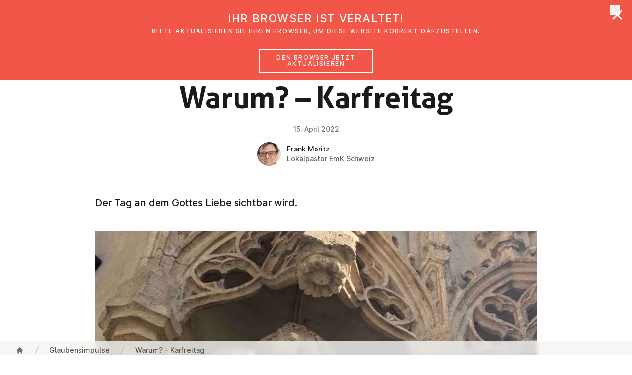

--- FILE ---
content_type: text/html;charset=UTF-8
request_url: https://www.emk.at/de/glaubensimpulse/2022/warum-karfreitag
body_size: 76434
content:
<!DOCTYPE html><html lang="de-AT" data-context="Production/Docker" class="-live -nojs -depth3 -impulse-document-impulse-page">
<!--
This website is powered by Neos, the Open Source Content Application Platform licensed under the GNU/GPL.
Neos is based on Flow, a powerful PHP application framework licensed under the MIT license.

More information and contribution opportunities at https://www.neos.io
-->
<head><meta http-equiv="X-UA-Compatible" content="IE=edge" /><meta name="viewport" content="width=device-width, initial-scale=1.0, viewport-fit=cover" /><meta charset="UTF-8" /><title>Warum? – Karfreitag - 2022 - Glaubensimpulse - EmK Österreich</title><script type="text/javascript">(function(){var x=document.documentElement.classList;x.remove('-nojs');x.add('-js')})()</script><link rel="stylesheet" href="https://www.emk.at/_Resources/Static/Packages/Emk.Theme/Styles/Main.css?h=5b71998d" /><script src="https://www.emk.at/_Resources/Static/Packages/Emk.Theme/Scripts/Main.js?h=061e139f" defer></script><link rel="apple-touch-icon" sizes="180x180" href="/apple-touch-icon.png?v=1"><link rel="icon" type="image/png" sizes="32x32" href="/favicon-32x32.png?v=1"><link rel="icon" type="image/png" sizes="16x16" href="/favicon-16x16.png?v=1"><link rel="manifest" href="/site.webmanifest?v=1"><link rel="mask-icon" href="/safari-pinned-tab.svg?v=1" color="#da1939"><link rel="shortcut icon" href="/favicon.ico?v=1"><meta name="apple-mobile-web-app-title" content="EmK Österreich"><meta name="application-name" content="EmK Österreich"><meta name="msapplication-TileColor" content="#ffffff"><meta name="theme-color" content="#ffffff"><meta name="robots" content="index,follow" /><link rel="canonical" href="https://www.emk.at/de/glaubensimpulse/2022/warum-karfreitag" /><link rel="alternate" hreflang="x-default" href="https://www.emk.at/de/glaubensimpulse/2022/warum-karfreitag" /><link rel="alternate" hreflang="de-AT" href="https://www.emk.at/de/glaubensimpulse/2022/warum-karfreitag" /><link rel="alternate" hreflang="en-GB" href="https://www.emk.at/en/glaubensimpulse/2022/warum-karfreitag" /><meta name="twitter:card" content="summary" /><meta name="twitter:title" content="Warum? – Karfreitag" /><meta name="twitter:url" content="https://www.emk.at/de/glaubensimpulse/2022/warum-karfreitag" /><meta property="og:type" content="website" /><meta property="og:title" content="Warum? – Karfreitag" /><meta property="og:site_name" content="Willkommen auf der Webseite der Evangelisch-methodistischen Kirche in Österreich" /><meta property="og:locale" content="de-AT" /><meta property="og:url" content="https://www.emk.at/de/glaubensimpulse/2022/warum-karfreitag" /><meta property="og:image" content="https://www.emk.at/_Resources/Persistent/5/4/2/6/5426caa0b0d0ec72d23074ee4a7e8c0fffe392ea/Saints-2550x2020-792x628.jpg" /><meta property="og:image:width" content="792" /><meta property="og:image:height" content="628" /><meta property="og:image:alt" content="Saints-2550x2020.jpg" /><meta property="fb:pages" content="emk.news" /><script type="application/ld+json">{"@context":"http:\/\/schema.org\/","@type":"BreadcrumbList","itemListElement":[{"@type":"ListItem","position":1,"name":"Startseite","item":"https:\/\/www.emk.at\/"},{"@type":"ListItem","position":2,"name":"Glaubensimpulse","item":"https:\/\/www.emk.at\/de\/glaubensimpulse"},{"@type":"ListItem","position":3,"name":"2022","item":"https:\/\/www.emk.at\/de\/glaubensimpulse\/2022"},{"@type":"ListItem","position":4,"name":"15.04.2022: Warum? \u2013 Karfreitag","item":"https:\/\/www.emk.at\/de\/glaubensimpulse\/2022\/warum-karfreitag"}]}</script><script data-domain="emk.at" data-api="/~plausible" src="/~plausible.js" defer></script></head><body class><header x-data="header" x-bind="header" class="header mt-0 z-50 fixed inset-x-0 top-0 bg-white transition-transform transform-gpu duration-500"><div aria-hidden="true" x-show="jumboOpen" x-cloak x-transition.opacity.duration.100ms class="fixed -z-30 inset-x-0 top-0 h-screen pointer-events-none bg-black bg-opacity-50 transition-opacity" style="top:calc(var(--header-height) + 2px)"></div><div class="relative shadow px-safe" x-ref="header"><div class="max-w-7xl mx-auto flex justify-between items-center px-4 sm:px-6 lg:px-8 md:justify-start md:space-x-6 lg:space-x-10"><a href="/" class="p-2 focus:outline-none focus-visible:ring-2 focus-visible:ring-offset-2 focus-visible:ring-red-500"><span class="sr-only">EmK Österreich</span><svg class="w-32" focusable="false" role="img" aria-hidden="true" version="1.1" xmlns="http://www.w3.org/2000/svg" xmlns:xlink="http://www.w3.org/1999/xlink" viewbox="0 0 422 225"><use xlink:href="/stampede/svgsprite?cb=f638ee17-4d49-4ab3-b9a1-0928d9f9a9d5&amp;collection=interface#logo" href="/stampede/svgsprite?cb=f638ee17-4d49-4ab3-b9a1-0928d9f9a9d5&amp;collection=interface#logo"></use></svg></a><div class="-mr-2 -my-2 md:hidden"><button x-bind="hamburger" type="button" class="bg-white rounded-md p-2 inline-flex items-center justify-center text-gray-400 hover:text-gray-500 hover:bg-gray-100 focus:outline-none focus:ring-2 focus:ring focus:ring-red-500"><span class="sr-only">Menü öffnen</span><svg class="h-6 w-6" xmlns="http://www.w3.org/2000/svg" fill="none" viewBox="0 0 24 24" stroke="currentColor" aria-hidden="true"><path stroke-linecap="round" stroke-linejoin="round" stroke-width="2" d="M4 6h16M4 12h16M4 18h16"></path></svg></button></div><nav class="hidden md:flex self-stretch flex-1 items-stretch justify-between lg:space-x-6 lg:justify-start"><div class="relative"><button type="button" x-bind="dropdownButton('ueber-uns',false)" class="h-full group bg-white rounded-none flex-col justify-center flex items-center lg:px-4 text-base leading-tight font-medium text-gray-500 hover:text-gray-900 focus:text-gray-900 focus:outline-none focus-visible:ring focus-visible:ring-2 focus-visible:ring-offset-2 focus-visible:ring-red-500"><span class="transform translate-y-2">Über uns</span><svg class="ml-2 h-4 w-3 text-gray-400 group-hover:text-gray-500 transform translate-y-2 transition-transform group-hover:translate-y-3" x-bind="dropdownChevron('ueber-uns')" focusable="false" role="img" aria-hidden="true" version="1.1" xmlns="http://www.w3.org/2000/svg" xmlns:xlink="http://www.w3.org/1999/xlink"><use xlink:href="/stampede/svgsprite?cb=f638ee17-4d49-4ab3-b9a1-0928d9f9a9d5&amp;collection=interface#chevron-down" href="/stampede/svgsprite?cb=f638ee17-4d49-4ab3-b9a1-0928d9f9a9d5&amp;collection=interface#chevron-down"></use></svg></button><div x-bind="dropdownElement('ueber-uns')" x-cloak class="bg-white -z-10 hidden md:block absolute inset-x-0 transform shadow-lg overflow-hidden rounded-b min-w-max w-64"><a href="/de/ueber-uns" class="flex items-center lg:px-4 text-base leading-tight font-medium text-gray-500 hover:text-gray-900 focus:text-gray-900 focus:outline-none focus-visible:ring focus-visible:ring-2 focus-visible:ring-offset-2 focus-visible:ring-red-500 py-2 m-2 rounded hover:bg-gray-100 focus:bg-gray-100">Über uns</a><hr class="border-t border-gray-300" /><div class="grid grid-flow-row grid-cols-2 divide-x" style="max-width:550px"><div><a href="/de/ueber-uns/basisinformationen" class="flex items-center lg:px-4 text-base leading-tight font-medium text-gray-500 hover:text-gray-900 focus:text-gray-900 focus:outline-none focus-visible:ring focus-visible:ring-2 focus-visible:ring-offset-2 focus-visible:ring-red-500 m-2 py-2 rounded hover:bg-gray-100 focus:bg-gray-100">Basisinformationen</a><a href="/de/ueber-uns/glauben-heisst" class="flex items-center lg:px-4 text-base leading-tight font-medium text-gray-500 hover:text-gray-900 focus:text-gray-900 focus:outline-none focus-visible:ring focus-visible:ring-2 focus-visible:ring-offset-2 focus-visible:ring-red-500 m-2 py-2 rounded hover:bg-gray-100 focus:bg-gray-100">Glauben heißt</a><a href="/de/ueber-uns/bibel" class="flex items-center lg:px-4 text-base leading-tight font-medium text-gray-500 hover:text-gray-900 focus:text-gray-900 focus:outline-none focus-visible:ring focus-visible:ring-2 focus-visible:ring-offset-2 focus-visible:ring-red-500 m-2 py-2 rounded hover:bg-gray-100 focus:bg-gray-100">Bibel</a><a href="/de/ueber-uns/gott-begegnet-uns-auf-dreifache-weise" class="flex items-center lg:px-4 text-base leading-tight font-medium text-gray-500 hover:text-gray-900 focus:text-gray-900 focus:outline-none focus-visible:ring focus-visible:ring-2 focus-visible:ring-offset-2 focus-visible:ring-red-500 m-2 py-2 rounded hover:bg-gray-100 focus:bg-gray-100">Gott</a><a href="/de/ueber-uns/schwerpunkte-methodistischer-theologie" class="flex items-center lg:px-4 text-base leading-tight font-medium text-gray-500 hover:text-gray-900 focus:text-gray-900 focus:outline-none focus-visible:ring focus-visible:ring-2 focus-visible:ring-offset-2 focus-visible:ring-red-500 m-2 py-2 rounded hover:bg-gray-100 focus:bg-gray-100">Methodistische Theologie</a><a href="/de/ueber-uns/taufe-und-abendmahl" class="flex items-center lg:px-4 text-base leading-tight font-medium text-gray-500 hover:text-gray-900 focus:text-gray-900 focus:outline-none focus-visible:ring focus-visible:ring-2 focus-visible:ring-offset-2 focus-visible:ring-red-500 m-2 py-2 rounded hover:bg-gray-100 focus:bg-gray-100">Taufe und Abendmahl</a><a href="/de/ueber-uns/mitglied-werden" class="flex items-center lg:px-4 text-base leading-tight font-medium text-gray-500 hover:text-gray-900 focus:text-gray-900 focus:outline-none focus-visible:ring focus-visible:ring-2 focus-visible:ring-offset-2 focus-visible:ring-red-500 m-2 py-2 rounded hover:bg-gray-100 focus:bg-gray-100">Mitglied werden</a><a href="/de/ueber-uns/soziale-haltung" class="flex items-center lg:px-4 text-base leading-tight font-medium text-gray-500 hover:text-gray-900 focus:text-gray-900 focus:outline-none focus-visible:ring focus-visible:ring-2 focus-visible:ring-offset-2 focus-visible:ring-red-500 m-2 py-2 rounded hover:bg-gray-100 focus:bg-gray-100">Soziale Haltung</a><a href="/de/ueber-uns/schoepfungsverantwortung" class="flex items-center lg:px-4 text-base leading-tight font-medium text-gray-500 hover:text-gray-900 focus:text-gray-900 focus:outline-none focus-visible:ring focus-visible:ring-2 focus-visible:ring-offset-2 focus-visible:ring-red-500 m-2 py-2 rounded hover:bg-gray-100 focus:bg-gray-100">Schöpfungsverantwortung</a><a href="/de/ueber-uns/geschichte" class="flex items-center lg:px-4 text-base leading-tight font-medium text-gray-500 hover:text-gray-900 focus:text-gray-900 focus:outline-none focus-visible:ring focus-visible:ring-2 focus-visible:ring-offset-2 focus-visible:ring-red-500 m-2 py-2 rounded hover:bg-gray-100 focus:bg-gray-100">Geschichte</a></div><div><a href="/de/ueber-uns/organisation" class="flex items-center lg:px-4 text-base leading-tight font-medium text-gray-500 hover:text-gray-900 focus:text-gray-900 focus:outline-none focus-visible:ring focus-visible:ring-2 focus-visible:ring-offset-2 focus-visible:ring-red-500 m-2 py-2 rounded hover:bg-gray-100 focus:bg-gray-100">Organisation</a><a href="/de/ueber-uns/frauennetzwerk" class="flex items-center lg:px-4 text-base leading-tight font-medium text-gray-500 hover:text-gray-900 focus:text-gray-900 focus:outline-none focus-visible:ring focus-visible:ring-2 focus-visible:ring-offset-2 focus-visible:ring-red-500 m-2 py-2 rounded hover:bg-gray-100 focus:bg-gray-100">Frauennetzwerk</a><a href="/de/ueber-uns/kinder-und-jugendwerk" class="flex items-center lg:px-4 text-base leading-tight font-medium text-gray-500 hover:text-gray-900 focus:text-gray-900 focus:outline-none focus-visible:ring focus-visible:ring-2 focus-visible:ring-offset-2 focus-visible:ring-red-500 m-2 py-2 rounded hover:bg-gray-100 focus:bg-gray-100">Kinder- und Jugendwerk</a><a href="/de/ueber-uns/erwachsenenbildung" class="flex items-center lg:px-4 text-base leading-tight font-medium text-gray-500 hover:text-gray-900 focus:text-gray-900 focus:outline-none focus-visible:ring focus-visible:ring-2 focus-visible:ring-offset-2 focus-visible:ring-red-500 m-2 py-2 rounded hover:bg-gray-100 focus:bg-gray-100">Erwachsenenbildung</a><a href="/de/ueber-uns/einrichtungen" class="flex items-center lg:px-4 text-base leading-tight font-medium text-gray-500 hover:text-gray-900 focus:text-gray-900 focus:outline-none focus-visible:ring focus-visible:ring-2 focus-visible:ring-offset-2 focus-visible:ring-red-500 m-2 py-2 rounded hover:bg-gray-100 focus:bg-gray-100">Einrichtungen</a><a href="/de/ueber-uns/oekumene" class="flex items-center lg:px-4 text-base leading-tight font-medium text-gray-500 hover:text-gray-900 focus:text-gray-900 focus:outline-none focus-visible:ring focus-visible:ring-2 focus-visible:ring-offset-2 focus-visible:ring-red-500 m-2 py-2 rounded hover:bg-gray-100 focus:bg-gray-100">Ökumene</a><a href="/de/ueber-uns/religionsunterricht" class="flex items-center lg:px-4 text-base leading-tight font-medium text-gray-500 hover:text-gray-900 focus:text-gray-900 focus:outline-none focus-visible:ring focus-visible:ring-2 focus-visible:ring-offset-2 focus-visible:ring-red-500 m-2 py-2 rounded hover:bg-gray-100 focus:bg-gray-100">Religionsunterricht</a><a href="/de/ueber-uns/kontakte" class="flex items-center lg:px-4 text-base leading-tight font-medium text-gray-500 hover:text-gray-900 focus:text-gray-900 focus:outline-none focus-visible:ring focus-visible:ring-2 focus-visible:ring-offset-2 focus-visible:ring-red-500 m-2 py-2 rounded hover:bg-gray-100 focus:bg-gray-100">Kontakte</a><a href="/de/ueber-uns/gewaltschutz" class="flex items-center lg:px-4 text-base leading-tight font-medium text-gray-500 hover:text-gray-900 focus:text-gray-900 focus:outline-none focus-visible:ring focus-visible:ring-2 focus-visible:ring-offset-2 focus-visible:ring-red-500 m-2 py-2 rounded hover:bg-gray-100 focus:bg-gray-100">Gewaltschutz</a></div></div><button x-bind="dropdownClose" type="button" class="sr-only !absolute !outline-none !p-2 top-2 right-2 focus:not-sr-only inline-flex bg-gray-100 rounded-md items-center justify-center text-gray-900 ring-2 ring ring-red-500"><span class="sr-only">Menü schließen</span><svg class="h-5 w-5" focusable="false" role="img" aria-hidden="true" version="1.1" xmlns="http://www.w3.org/2000/svg" xmlns:xlink="http://www.w3.org/1999/xlink"><use xlink:href="/stampede/svgsprite?cb=f638ee17-4d49-4ab3-b9a1-0928d9f9a9d5&amp;collection=interface#close" href="/stampede/svgsprite?cb=f638ee17-4d49-4ab3-b9a1-0928d9f9a9d5&amp;collection=interface#close"></use></svg></button></div></div><div class="relative"><button type="button" x-bind="dropdownButton('gemeinden',false)" class="h-full group bg-white rounded-none flex-col justify-center flex items-center lg:px-4 text-base leading-tight font-medium text-gray-500 hover:text-gray-900 focus:text-gray-900 focus:outline-none focus-visible:ring focus-visible:ring-2 focus-visible:ring-offset-2 focus-visible:ring-red-500"><span class="transform translate-y-2">Gemeinden</span><svg class="ml-2 h-4 w-3 text-gray-400 group-hover:text-gray-500 transform translate-y-2 transition-transform group-hover:translate-y-3" x-bind="dropdownChevron('gemeinden')" focusable="false" role="img" aria-hidden="true" version="1.1" xmlns="http://www.w3.org/2000/svg" xmlns:xlink="http://www.w3.org/1999/xlink"><use xlink:href="/stampede/svgsprite?cb=f638ee17-4d49-4ab3-b9a1-0928d9f9a9d5&amp;collection=interface#chevron-down" href="/stampede/svgsprite?cb=f638ee17-4d49-4ab3-b9a1-0928d9f9a9d5&amp;collection=interface#chevron-down"></use></svg></button><div x-bind="dropdownElement('gemeinden')" x-cloak class="bg-white -z-10 hidden md:block absolute inset-x-0 transform shadow-lg overflow-hidden rounded-b min-w-max w-64"><a href="/de/gemeinden" class="flex items-center lg:px-4 text-base leading-tight font-medium text-gray-500 hover:text-gray-900 focus:text-gray-900 focus:outline-none focus-visible:ring focus-visible:ring-2 focus-visible:ring-offset-2 focus-visible:ring-red-500 py-2 m-2 rounded hover:bg-gray-100 focus:bg-gray-100">Gemeinden</a><hr class="border-t border-gray-300" /><a href="/de/gemeinden/graz" class="flex items-center lg:px-4 text-base leading-tight font-medium text-gray-500 hover:text-gray-900 focus:text-gray-900 focus:outline-none focus-visible:ring focus-visible:ring-2 focus-visible:ring-offset-2 focus-visible:ring-red-500 m-2 py-2 rounded hover:bg-gray-100 focus:bg-gray-100">Graz</a><a href="/de/gemeinden/linz" class="flex items-center lg:px-4 text-base leading-tight font-medium text-gray-500 hover:text-gray-900 focus:text-gray-900 focus:outline-none focus-visible:ring focus-visible:ring-2 focus-visible:ring-offset-2 focus-visible:ring-red-500 m-2 py-2 rounded hover:bg-gray-100 focus:bg-gray-100">Linz</a><a href="/de/gemeinden/ried-im-innkreis" class="flex items-center lg:px-4 text-base leading-tight font-medium text-gray-500 hover:text-gray-900 focus:text-gray-900 focus:outline-none focus-visible:ring focus-visible:ring-2 focus-visible:ring-offset-2 focus-visible:ring-red-500 m-2 py-2 rounded hover:bg-gray-100 focus:bg-gray-100">Ried im Innkreis</a><a href="/de/gemeinden/salzburg" class="flex items-center lg:px-4 text-base leading-tight font-medium text-gray-500 hover:text-gray-900 focus:text-gray-900 focus:outline-none focus-visible:ring focus-visible:ring-2 focus-visible:ring-offset-2 focus-visible:ring-red-500 m-2 py-2 rounded hover:bg-gray-100 focus:bg-gray-100">Salzburg</a><a href="/de/gemeinden/wien-floridsdorf" class="flex items-center lg:px-4 text-base leading-tight font-medium text-gray-500 hover:text-gray-900 focus:text-gray-900 focus:outline-none focus-visible:ring focus-visible:ring-2 focus-visible:ring-offset-2 focus-visible:ring-red-500 m-2 py-2 rounded hover:bg-gray-100 focus:bg-gray-100">Wien Floridsdorf</a><a href="/de/gemeinden/wien-fuenfhaus" class="flex items-center lg:px-4 text-base leading-tight font-medium text-gray-500 hover:text-gray-900 focus:text-gray-900 focus:outline-none focus-visible:ring focus-visible:ring-2 focus-visible:ring-offset-2 focus-visible:ring-red-500 m-2 py-2 rounded hover:bg-gray-100 focus:bg-gray-100">Wien Fünfhaus</a><a href="/de/gemeinden/vienna-english-speaking" class="flex items-center lg:px-4 text-base leading-tight font-medium text-gray-500 hover:text-gray-900 focus:text-gray-900 focus:outline-none focus-visible:ring focus-visible:ring-2 focus-visible:ring-offset-2 focus-visible:ring-red-500 m-2 py-2 rounded hover:bg-gray-100 focus:bg-gray-100">Vienna English-speaking</a><a href="/de/gemeinden/bregenz" class="flex items-center lg:px-4 text-base leading-tight font-medium text-gray-500 hover:text-gray-900 focus:text-gray-900 focus:outline-none focus-visible:ring focus-visible:ring-2 focus-visible:ring-offset-2 focus-visible:ring-red-500 m-2 py-2 rounded hover:bg-gray-100 focus:bg-gray-100">Bregenz</a><button x-bind="dropdownClose" type="button" class="sr-only !absolute !outline-none !p-2 top-2 right-2 focus:not-sr-only inline-flex bg-gray-100 rounded-md items-center justify-center text-gray-900 ring-2 ring ring-red-500"><span class="sr-only">Menü schließen</span><svg class="h-5 w-5" focusable="false" role="img" aria-hidden="true" version="1.1" xmlns="http://www.w3.org/2000/svg" xmlns:xlink="http://www.w3.org/1999/xlink"><use xlink:href="/stampede/svgsprite?cb=f638ee17-4d49-4ab3-b9a1-0928d9f9a9d5&amp;collection=interface#close" href="/stampede/svgsprite?cb=f638ee17-4d49-4ab3-b9a1-0928d9f9a9d5&amp;collection=interface#close"></use></svg></button></div></div><a href="/de/glaubensimpulse" class="flex items-center lg:px-4 text-base leading-tight font-medium text-gray-500 hover:text-gray-900 focus:text-gray-900 focus:outline-none focus-visible:ring focus-visible:ring-2 focus-visible:ring-offset-2 focus-visible:ring-red-500 -fetch-fallback hidden">Glaubensimpulse</a><button type="button" x-bind="dropdownButton('glaubensimpulse',true)" class="h-full group bg-white rounded-none flex-col justify-center flex items-center lg:px-4 text-base leading-tight font-medium text-gray-500 hover:text-gray-900 focus:text-gray-900 focus:outline-none focus-visible:ring focus-visible:ring-2 focus-visible:ring-offset-2 focus-visible:ring-red-500 -fetch-trigger" data-href="/de/glaubensimpulse"><span class="transform translate-y-2">Glaubensimpulse</span><svg class="ml-2 h-4 w-3 text-gray-400 group-hover:text-gray-500 transform translate-y-2 transition-transform group-hover:translate-y-3" x-bind="dropdownChevron('glaubensimpulse')" focusable="false" role="img" aria-hidden="true" version="1.1" xmlns="http://www.w3.org/2000/svg" xmlns:xlink="http://www.w3.org/1999/xlink"><use xlink:href="/stampede/svgsprite?cb=f638ee17-4d49-4ab3-b9a1-0928d9f9a9d5&amp;collection=interface#chevron-down" href="/stampede/svgsprite?cb=f638ee17-4d49-4ab3-b9a1-0928d9f9a9d5&amp;collection=interface#chevron-down"></use></svg></button><a href="/de/news" class="flex items-center lg:px-4 text-base leading-tight font-medium text-gray-500 hover:text-gray-900 focus:text-gray-900 focus:outline-none focus-visible:ring focus-visible:ring-2 focus-visible:ring-offset-2 focus-visible:ring-red-500 -fetch-fallback hidden">News</a><button type="button" x-bind="dropdownButton('news',true)" class="h-full group bg-white rounded-none flex-col justify-center flex items-center lg:px-4 text-base leading-tight font-medium text-gray-500 hover:text-gray-900 focus:text-gray-900 focus:outline-none focus-visible:ring focus-visible:ring-2 focus-visible:ring-offset-2 focus-visible:ring-red-500 -fetch-trigger" data-href="/de/news"><span class="transform translate-y-2">News</span><svg class="ml-2 h-4 w-3 text-gray-400 group-hover:text-gray-500 transform translate-y-2 transition-transform group-hover:translate-y-3" x-bind="dropdownChevron('news')" focusable="false" role="img" aria-hidden="true" version="1.1" xmlns="http://www.w3.org/2000/svg" xmlns:xlink="http://www.w3.org/1999/xlink"><use xlink:href="/stampede/svgsprite?cb=f638ee17-4d49-4ab3-b9a1-0928d9f9a9d5&amp;collection=interface#chevron-down" href="/stampede/svgsprite?cb=f638ee17-4d49-4ab3-b9a1-0928d9f9a9d5&amp;collection=interface#chevron-down"></use></svg></button><a href="/de/veranstaltungen" class="flex items-center lg:px-4 text-base leading-tight font-medium text-gray-500 hover:text-gray-900 focus:text-gray-900 focus:outline-none focus-visible:ring focus-visible:ring-2 focus-visible:ring-offset-2 focus-visible:ring-red-500">Veranstaltungen</a><a href="/de/suche" class="flex items-center lg:px-4 text-base leading-tight font-medium text-gray-500 hover:text-gray-900 focus:text-gray-900 focus:outline-none focus-visible:ring focus-visible:ring-2 focus-visible:ring-offset-2 focus-visible:ring-red-500">Suche</a></nav></div></div><div x-bind="dropdownElement('glaubensimpulse')" x-cloak class="bg-white -z-10 hidden md:block absolute inset-x-0 transform shadow-lg overscroll-contain overflow-auto" style="max-height:calc(100vh - var(--header-height))"><section class="-content -breakout -breakout--full -bg-light" x-data="fetch('/de/glaubensimpulse.ajax?limit=3&amp;jumbo=1')"><div class="-mt-2 mb-8 grid grid-cols-1 lg:grid-cols-3 gap-x-8 -breakout -breakout--wide-padding" x-ref="target"><div class="mt-8 flex flex-col rounded-lg overflow-hidden text-gray-900 bg-white shadow-lg" aria-hidden="true"><div class="flex flex-col sm:flex-row lg:flex-col flex-1"><div class="animate-pulse sm:w-80 lg:w-full aspect-[15/8] sm:aspect-auto lg:aspect-[15/8] bg-gray-50"></div><div class="flex-1 p-6 flex flex-col py-20 flex justify-center items-center animate-pulse"><svg class="h-5 w-5 animate-spin" focusable="false" role="img" aria-hidden="true" version="1.1" xmlns="http://www.w3.org/2000/svg" xmlns:xlink="http://www.w3.org/1999/xlink"><use xlink:href="/stampede/svgsprite?cb=f638ee17-4d49-4ab3-b9a1-0928d9f9a9d5&amp;collection=interface#loading" href="/stampede/svgsprite?cb=f638ee17-4d49-4ab3-b9a1-0928d9f9a9d5&amp;collection=interface#loading"></use></svg></div></div><div class="h-2"></div><div class="bg-gray-50 px-6 py-3 h-20 animate-pulse"></div><div class="h-9 block sm:hidden lg:block "></div></div><div class="mt-8 flex flex-col rounded-lg overflow-hidden text-gray-900 bg-white shadow-lg" aria-hidden="true"><div class="flex flex-col sm:flex-row lg:flex-col flex-1"><div class="animate-pulse sm:w-80 lg:w-full aspect-[15/8] sm:aspect-auto lg:aspect-[15/8] bg-gray-50"></div><div class="flex-1 p-6 flex flex-col py-20 flex justify-center items-center animate-pulse"><svg class="h-5 w-5 animate-spin" focusable="false" role="img" aria-hidden="true" version="1.1" xmlns="http://www.w3.org/2000/svg" xmlns:xlink="http://www.w3.org/1999/xlink"><use xlink:href="/stampede/svgsprite?cb=f638ee17-4d49-4ab3-b9a1-0928d9f9a9d5&amp;collection=interface#loading" href="/stampede/svgsprite?cb=f638ee17-4d49-4ab3-b9a1-0928d9f9a9d5&amp;collection=interface#loading"></use></svg></div></div><div class="h-2"></div><div class="bg-gray-50 px-6 py-3 h-20 animate-pulse"></div><div class="h-9 block sm:hidden lg:block "></div></div><div class="mt-8 flex flex-col rounded-lg overflow-hidden text-gray-900 bg-white shadow-lg" aria-hidden="true"><div class="flex flex-col sm:flex-row lg:flex-col flex-1"><div class="animate-pulse sm:w-80 lg:w-full aspect-[15/8] sm:aspect-auto lg:aspect-[15/8] bg-gray-50"></div><div class="flex-1 p-6 flex flex-col py-20 flex justify-center items-center animate-pulse"><svg class="h-5 w-5 animate-spin" focusable="false" role="img" aria-hidden="true" version="1.1" xmlns="http://www.w3.org/2000/svg" xmlns:xlink="http://www.w3.org/1999/xlink"><use xlink:href="/stampede/svgsprite?cb=f638ee17-4d49-4ab3-b9a1-0928d9f9a9d5&amp;collection=interface#loading" href="/stampede/svgsprite?cb=f638ee17-4d49-4ab3-b9a1-0928d9f9a9d5&amp;collection=interface#loading"></use></svg></div></div><div class="h-2"></div><div class="bg-gray-50 px-6 py-3 h-20 animate-pulse"></div><div class="h-9 block sm:hidden lg:block "></div></div></div><div class="-mt-2 mb-2 -breakout -breakout--wide-padding"><a href="/de/glaubensimpulse" class="py-3 md:py-4 px-8 md:px-10 items-center justify-center border border-transparent text-base text-center font-medium rounded-md md:text-lg disabled:opacity-50 disabled:cursor-not-allowed flex text-red-600 hover:bg-gray-100 focus:bg-gray-100">Mehr Glau&shy;bens&shy;im&shy;pul&shy;se</a></div></section><button x-bind="dropdownClose" type="button" class="sr-only !absolute !outline-none !p-2 top-2 right-2 focus:not-sr-only inline-flex bg-gray-100 rounded-md items-center justify-center text-gray-900 ring-2 ring ring-red-500"><span class="sr-only">Menü schließen</span><svg class="h-5 w-5" focusable="false" role="img" aria-hidden="true" version="1.1" xmlns="http://www.w3.org/2000/svg" xmlns:xlink="http://www.w3.org/1999/xlink"><use xlink:href="/stampede/svgsprite?cb=f638ee17-4d49-4ab3-b9a1-0928d9f9a9d5&amp;collection=interface#close" href="/stampede/svgsprite?cb=f638ee17-4d49-4ab3-b9a1-0928d9f9a9d5&amp;collection=interface#close"></use></svg></button></div><div x-bind="dropdownElement('news')" x-cloak class="bg-white -z-10 hidden md:block absolute inset-x-0 transform shadow-lg overscroll-contain overflow-auto" style="max-height:calc(100vh - var(--header-height))"><section class="-content -breakout -breakout--full -bg-light" x-data="fetch('/de/news.ajax?limit=3&amp;jumbo=1')"><div class="-mt-2 mb-8 grid grid-cols-1 lg:grid-cols-3 gap-x-8 -breakout -breakout--wide-padding" x-ref="target"><div class="mt-8 flex flex-col rounded-lg overflow-hidden text-gray-900 bg-white shadow-lg" aria-hidden="true"><div class="flex flex-col sm:flex-row lg:flex-col flex-1"><div class="animate-pulse sm:w-80 lg:w-full aspect-[15/8] sm:aspect-auto lg:aspect-[15/8] bg-gray-50"></div><div class="flex-1 p-6 flex flex-col py-20 flex justify-center items-center animate-pulse"><svg class="h-5 w-5 animate-spin" focusable="false" role="img" aria-hidden="true" version="1.1" xmlns="http://www.w3.org/2000/svg" xmlns:xlink="http://www.w3.org/1999/xlink"><use xlink:href="/stampede/svgsprite?cb=f638ee17-4d49-4ab3-b9a1-0928d9f9a9d5&amp;collection=interface#loading" href="/stampede/svgsprite?cb=f638ee17-4d49-4ab3-b9a1-0928d9f9a9d5&amp;collection=interface#loading"></use></svg></div></div><div class="h-2"></div><div class="bg-gray-50 px-6 py-3 h-20 animate-pulse"></div><div class="h-9 block sm:hidden lg:block "></div></div><div class="mt-8 flex flex-col rounded-lg overflow-hidden text-gray-900 bg-white shadow-lg" aria-hidden="true"><div class="flex flex-col sm:flex-row lg:flex-col flex-1"><div class="animate-pulse sm:w-80 lg:w-full aspect-[15/8] sm:aspect-auto lg:aspect-[15/8] bg-gray-50"></div><div class="flex-1 p-6 flex flex-col py-20 flex justify-center items-center animate-pulse"><svg class="h-5 w-5 animate-spin" focusable="false" role="img" aria-hidden="true" version="1.1" xmlns="http://www.w3.org/2000/svg" xmlns:xlink="http://www.w3.org/1999/xlink"><use xlink:href="/stampede/svgsprite?cb=f638ee17-4d49-4ab3-b9a1-0928d9f9a9d5&amp;collection=interface#loading" href="/stampede/svgsprite?cb=f638ee17-4d49-4ab3-b9a1-0928d9f9a9d5&amp;collection=interface#loading"></use></svg></div></div><div class="h-2"></div><div class="bg-gray-50 px-6 py-3 h-20 animate-pulse"></div><div class="h-9 block sm:hidden lg:block "></div></div><div class="mt-8 flex flex-col rounded-lg overflow-hidden text-gray-900 bg-white shadow-lg" aria-hidden="true"><div class="flex flex-col sm:flex-row lg:flex-col flex-1"><div class="animate-pulse sm:w-80 lg:w-full aspect-[15/8] sm:aspect-auto lg:aspect-[15/8] bg-gray-50"></div><div class="flex-1 p-6 flex flex-col py-20 flex justify-center items-center animate-pulse"><svg class="h-5 w-5 animate-spin" focusable="false" role="img" aria-hidden="true" version="1.1" xmlns="http://www.w3.org/2000/svg" xmlns:xlink="http://www.w3.org/1999/xlink"><use xlink:href="/stampede/svgsprite?cb=f638ee17-4d49-4ab3-b9a1-0928d9f9a9d5&amp;collection=interface#loading" href="/stampede/svgsprite?cb=f638ee17-4d49-4ab3-b9a1-0928d9f9a9d5&amp;collection=interface#loading"></use></svg></div></div><div class="h-2"></div><div class="bg-gray-50 px-6 py-3 h-20 animate-pulse"></div><div class="h-9 block sm:hidden lg:block "></div></div></div><div class="-mt-2 mb-2 -breakout -breakout--wide-padding"><a href="/de/news" class="py-3 md:py-4 px-8 md:px-10 items-center justify-center border border-transparent text-base text-center font-medium rounded-md md:text-lg disabled:opacity-50 disabled:cursor-not-allowed flex text-red-600 hover:bg-gray-100 focus:bg-gray-100">Mehr News</a></div></section><button x-bind="dropdownClose" type="button" class="sr-only !absolute !outline-none !p-2 top-2 right-2 focus:not-sr-only inline-flex bg-gray-100 rounded-md items-center justify-center text-gray-900 ring-2 ring ring-red-500"><span class="sr-only">Menü schließen</span><svg class="h-5 w-5" focusable="false" role="img" aria-hidden="true" version="1.1" xmlns="http://www.w3.org/2000/svg" xmlns:xlink="http://www.w3.org/1999/xlink"><use xlink:href="/stampede/svgsprite?cb=f638ee17-4d49-4ab3-b9a1-0928d9f9a9d5&amp;collection=interface#close" href="/stampede/svgsprite?cb=f638ee17-4d49-4ab3-b9a1-0928d9f9a9d5&amp;collection=interface#close"></use></svg></button></div><div x-bind="mobileMenu" x-cloak class="max-h-var overscroll-contain overflow-auto max-h-screen absolute z-20 top-0 inset-x-0 p-2 transition transform origin-top-right md:hidden"><div class="rounded-lg shadow-lg ring-1 ring-black ring-opacity-5 bg-white divide-y-2 divide-gray-50"><div class="pt-5 pb-6 px-5 sm:pb-8"><div class="flex items-center justify-between"><a href="/"><span class="sr-only">EmK Österreich</span><svg class="w-32" focusable="false" role="img" aria-hidden="true" version="1.1" xmlns="http://www.w3.org/2000/svg" xmlns:xlink="http://www.w3.org/1999/xlink" viewbox="0 0 422 225"><use xlink:href="/stampede/svgsprite?cb=f638ee17-4d49-4ab3-b9a1-0928d9f9a9d5&amp;collection=interface#logo" href="/stampede/svgsprite?cb=f638ee17-4d49-4ab3-b9a1-0928d9f9a9d5&amp;collection=interface#logo"></use></svg></a><div class="-mr-2"><button x-bind="times" type="button" class="bg-white rounded-md p-2 inline-flex items-center justify-center text-gray-400 hover:text-gray-500 hover:bg-gray-100 focus:outline-none focus:ring-2 focus:ring focus:ring-red-500"><span class="sr-only">Menü schließen</span><svg class="h-6 w-6" focusable="false" role="img" aria-hidden="true" version="1.1" xmlns="http://www.w3.org/2000/svg" xmlns:xlink="http://www.w3.org/1999/xlink"><use xlink:href="/stampede/svgsprite?cb=f638ee17-4d49-4ab3-b9a1-0928d9f9a9d5&amp;collection=interface#close" href="/stampede/svgsprite?cb=f638ee17-4d49-4ab3-b9a1-0928d9f9a9d5&amp;collection=interface#close"></use></svg></button></div></div><ul class="pt-4 grid grid-flow-row grid-cols-1 sm:grid-cols-2 gap-4"><li class="sm:col-span-2"><a href="/de/ueber-uns" class="block leading-tight font-medium focus:outline-none focus-visible:ring focus-visible:ring-2 focus-visible:ring-offset-2 focus-visible:ring-red-500 text-2xl py-2 my-2 text-red-500 hover:text-red-700 focus:text-red-700">Über uns</a><ul class="grid grid-flow-row grid-cols-1 sm:grid-cols-2 gap-x-4"><li><a href="/de/ueber-uns/basisinformationen" class="block leading-tight font-medium focus:outline-none focus-visible:ring focus-visible:ring-2 focus-visible:ring-offset-2 focus-visible:ring-red-500 text-base py-2 text-gray-500 hover:text-gray-900 focus:text-gray-900">Basisinformationen</a></li><li><a href="/de/ueber-uns/glauben-heisst" class="block leading-tight font-medium focus:outline-none focus-visible:ring focus-visible:ring-2 focus-visible:ring-offset-2 focus-visible:ring-red-500 text-base py-2 text-gray-500 hover:text-gray-900 focus:text-gray-900">Glauben heißt</a></li><li><a href="/de/ueber-uns/bibel" class="block leading-tight font-medium focus:outline-none focus-visible:ring focus-visible:ring-2 focus-visible:ring-offset-2 focus-visible:ring-red-500 text-base py-2 text-gray-500 hover:text-gray-900 focus:text-gray-900">Bibel</a></li><li><a href="/de/ueber-uns/gott-begegnet-uns-auf-dreifache-weise" class="block leading-tight font-medium focus:outline-none focus-visible:ring focus-visible:ring-2 focus-visible:ring-offset-2 focus-visible:ring-red-500 text-base py-2 text-gray-500 hover:text-gray-900 focus:text-gray-900">Gott</a></li><li><a href="/de/ueber-uns/schwerpunkte-methodistischer-theologie" class="block leading-tight font-medium focus:outline-none focus-visible:ring focus-visible:ring-2 focus-visible:ring-offset-2 focus-visible:ring-red-500 text-base py-2 text-gray-500 hover:text-gray-900 focus:text-gray-900">Methodistische Theologie</a></li><li><a href="/de/ueber-uns/taufe-und-abendmahl" class="block leading-tight font-medium focus:outline-none focus-visible:ring focus-visible:ring-2 focus-visible:ring-offset-2 focus-visible:ring-red-500 text-base py-2 text-gray-500 hover:text-gray-900 focus:text-gray-900">Taufe und Abendmahl</a></li><li><a href="/de/ueber-uns/mitglied-werden" class="block leading-tight font-medium focus:outline-none focus-visible:ring focus-visible:ring-2 focus-visible:ring-offset-2 focus-visible:ring-red-500 text-base py-2 text-gray-500 hover:text-gray-900 focus:text-gray-900">Mitglied werden</a></li><li><a href="/de/ueber-uns/soziale-haltung" class="block leading-tight font-medium focus:outline-none focus-visible:ring focus-visible:ring-2 focus-visible:ring-offset-2 focus-visible:ring-red-500 text-base py-2 text-gray-500 hover:text-gray-900 focus:text-gray-900">Soziale Haltung</a></li><li><a href="/de/ueber-uns/schoepfungsverantwortung" class="block leading-tight font-medium focus:outline-none focus-visible:ring focus-visible:ring-2 focus-visible:ring-offset-2 focus-visible:ring-red-500 text-base py-2 text-gray-500 hover:text-gray-900 focus:text-gray-900">Schöpfungsverantwortung</a></li><li><a href="/de/ueber-uns/geschichte" class="block leading-tight font-medium focus:outline-none focus-visible:ring focus-visible:ring-2 focus-visible:ring-offset-2 focus-visible:ring-red-500 text-base py-2 text-gray-500 hover:text-gray-900 focus:text-gray-900">Geschichte</a></li><li><a href="/de/ueber-uns/organisation" class="block leading-tight font-medium focus:outline-none focus-visible:ring focus-visible:ring-2 focus-visible:ring-offset-2 focus-visible:ring-red-500 text-base py-2 text-gray-500 hover:text-gray-900 focus:text-gray-900">Organisation</a></li><li><a href="/de/ueber-uns/frauennetzwerk" class="block leading-tight font-medium focus:outline-none focus-visible:ring focus-visible:ring-2 focus-visible:ring-offset-2 focus-visible:ring-red-500 text-base py-2 text-gray-500 hover:text-gray-900 focus:text-gray-900">Frauennetzwerk</a></li><li><a href="/de/ueber-uns/kinder-und-jugendwerk" class="block leading-tight font-medium focus:outline-none focus-visible:ring focus-visible:ring-2 focus-visible:ring-offset-2 focus-visible:ring-red-500 text-base py-2 text-gray-500 hover:text-gray-900 focus:text-gray-900">Kinder- und Jugendwerk</a></li><li><a href="/de/ueber-uns/erwachsenenbildung" class="block leading-tight font-medium focus:outline-none focus-visible:ring focus-visible:ring-2 focus-visible:ring-offset-2 focus-visible:ring-red-500 text-base py-2 text-gray-500 hover:text-gray-900 focus:text-gray-900">Erwachsenenbildung</a></li><li><a href="/de/ueber-uns/einrichtungen" class="block leading-tight font-medium focus:outline-none focus-visible:ring focus-visible:ring-2 focus-visible:ring-offset-2 focus-visible:ring-red-500 text-base py-2 text-gray-500 hover:text-gray-900 focus:text-gray-900">Einrichtungen</a></li><li><a href="/de/ueber-uns/oekumene" class="block leading-tight font-medium focus:outline-none focus-visible:ring focus-visible:ring-2 focus-visible:ring-offset-2 focus-visible:ring-red-500 text-base py-2 text-gray-500 hover:text-gray-900 focus:text-gray-900">Ökumene</a></li><li><a href="/de/ueber-uns/religionsunterricht" class="block leading-tight font-medium focus:outline-none focus-visible:ring focus-visible:ring-2 focus-visible:ring-offset-2 focus-visible:ring-red-500 text-base py-2 text-gray-500 hover:text-gray-900 focus:text-gray-900">Religionsunterricht</a></li><li><a href="/de/ueber-uns/kontakte" class="block leading-tight font-medium focus:outline-none focus-visible:ring focus-visible:ring-2 focus-visible:ring-offset-2 focus-visible:ring-red-500 text-base py-2 text-gray-500 hover:text-gray-900 focus:text-gray-900">Kontakte</a></li><li><a href="/de/ueber-uns/gewaltschutz" class="block leading-tight font-medium focus:outline-none focus-visible:ring focus-visible:ring-2 focus-visible:ring-offset-2 focus-visible:ring-red-500 text-base py-2 text-gray-500 hover:text-gray-900 focus:text-gray-900">Gewaltschutz</a></li></ul></li><li class="sm:col-span-2"><a href="/de/gemeinden" class="block leading-tight font-medium focus:outline-none focus-visible:ring focus-visible:ring-2 focus-visible:ring-offset-2 focus-visible:ring-red-500 text-2xl py-2 my-2 text-red-500 hover:text-red-700 focus:text-red-700">Gemeinden</a><ul class="grid grid-flow-row grid-cols-1 sm:grid-cols-2 gap-x-4"><li><a href="/de/gemeinden/graz" class="block leading-tight font-medium focus:outline-none focus-visible:ring focus-visible:ring-2 focus-visible:ring-offset-2 focus-visible:ring-red-500 text-base py-2 text-gray-500 hover:text-gray-900 focus:text-gray-900">Graz</a></li><li><a href="/de/gemeinden/linz" class="block leading-tight font-medium focus:outline-none focus-visible:ring focus-visible:ring-2 focus-visible:ring-offset-2 focus-visible:ring-red-500 text-base py-2 text-gray-500 hover:text-gray-900 focus:text-gray-900">Linz</a></li><li><a href="/de/gemeinden/ried-im-innkreis" class="block leading-tight font-medium focus:outline-none focus-visible:ring focus-visible:ring-2 focus-visible:ring-offset-2 focus-visible:ring-red-500 text-base py-2 text-gray-500 hover:text-gray-900 focus:text-gray-900">Ried im Innkreis</a></li><li><a href="/de/gemeinden/salzburg" class="block leading-tight font-medium focus:outline-none focus-visible:ring focus-visible:ring-2 focus-visible:ring-offset-2 focus-visible:ring-red-500 text-base py-2 text-gray-500 hover:text-gray-900 focus:text-gray-900">Salzburg</a></li><li><a href="/de/gemeinden/wien-floridsdorf" class="block leading-tight font-medium focus:outline-none focus-visible:ring focus-visible:ring-2 focus-visible:ring-offset-2 focus-visible:ring-red-500 text-base py-2 text-gray-500 hover:text-gray-900 focus:text-gray-900">Wien Floridsdorf</a></li><li><a href="/de/gemeinden/wien-fuenfhaus" class="block leading-tight font-medium focus:outline-none focus-visible:ring focus-visible:ring-2 focus-visible:ring-offset-2 focus-visible:ring-red-500 text-base py-2 text-gray-500 hover:text-gray-900 focus:text-gray-900">Wien Fünfhaus</a></li><li><a href="/de/gemeinden/vienna-english-speaking" class="block leading-tight font-medium focus:outline-none focus-visible:ring focus-visible:ring-2 focus-visible:ring-offset-2 focus-visible:ring-red-500 text-base py-2 text-gray-500 hover:text-gray-900 focus:text-gray-900">Vienna English-speaking</a></li><li><a href="/de/gemeinden/bregenz" class="block leading-tight font-medium focus:outline-none focus-visible:ring focus-visible:ring-2 focus-visible:ring-offset-2 focus-visible:ring-red-500 text-base py-2 text-gray-500 hover:text-gray-900 focus:text-gray-900">Bregenz</a></li></ul></li><li><a href="/de/glaubensimpulse" class="block leading-tight font-medium focus:outline-none focus-visible:ring focus-visible:ring-2 focus-visible:ring-offset-2 focus-visible:ring-red-500 text-2xl py-2 my-2 text-red-500 hover:text-red-700 focus:text-red-700">Glaubensimpulse</a></li><li><a href="/de/news" class="block leading-tight font-medium focus:outline-none focus-visible:ring focus-visible:ring-2 focus-visible:ring-offset-2 focus-visible:ring-red-500 text-2xl py-2 my-2 text-red-500 hover:text-red-700 focus:text-red-700">News</a></li><li><a href="/de/veranstaltungen" class="block leading-tight font-medium focus:outline-none focus-visible:ring focus-visible:ring-2 focus-visible:ring-offset-2 focus-visible:ring-red-500 text-2xl py-2 my-2 text-red-500 hover:text-red-700 focus:text-red-700">Veranstaltungen</a></li><li><a href="/de/suche" class="block leading-tight font-medium focus:outline-none focus-visible:ring focus-visible:ring-2 focus-visible:ring-offset-2 focus-visible:ring-red-500 text-2xl py-2 my-2 text-red-500 hover:text-red-700 focus:text-red-700">Suche</a></li></ul></div></div></div></header><main><article class="-content"><header class="text-center tracking-tight flex flex-col px-safe"><h1 class="text-4xl sm:text-5xl md:text-6xl font-headline leading-tight"><span class="sm:block">Warum? – Kar&shy;frei&shy;tag </span></h1><p class="text-xl font-bold pb-4 uppercase order-first text-red-500">Glaubensimpuls</p></header><div class="mt-6 mx-auto"><div class="flex justify-center space-x-1 text-sm text-gray-500"><time datetime="2022-04-15">15. April 2022</time></div><div class="flex items-center text-sm mt-4 justify-center"><figure><picture><img class="h-12 w-12 rounded-full mr-3 carbon-image carbon-image--picture lazyload" loading="lazy" alt="Bild von Frank Moritz" width="48" height="48" src="[data-uri]" data-src="https://www.emk.at/_Resources/Persistent/e/9/9/5/e995ff6d313abc22e630fdb3fe2d08c52efd118c/Frank3-3487x2329-48x48.webp" data-srcset="https://www.emk.at/_Resources/Persistent/e/9/9/5/e995ff6d313abc22e630fdb3fe2d08c52efd118c/Frank3-3487x2329-48x48.webp 48w, https://www.emk.at/_Resources/Persistent/0/c/1/a/0c1a718ed9d29c66301e959cfc86f771b39f51ea/Frank3-3487x2329-72x72.webp 72w, https://www.emk.at/_Resources/Persistent/a/6/6/e/a66e7afde548908af343899ec021243e16f74944/Frank3-3487x2329-96x96.webp 96w" data-sizes="auto" data-aspectratio="1" /></picture></figure><div><a class="font-medium hover:underline focus:underline" href="/de/personen/frank-moritz-jauk">Frank Moritz</a><p class="text-sm opacity-70">Lokalpastor EmK Schweiz</p></div></div></div><hr class="mt-4" /><div class="prose-md lg:prose-xl">Der Tag an dem Gottes Liebe sichtbar wird.</div><figure><picture><img class="carbon-image carbon-image--picture lazyload" title="Warum? – Karfreitag" loading="lazy" alt width="2550" height="2020" src="[data-uri]" data-src="https://www.emk.at/_Resources/Persistent/6/e/1/5/6e159e631dbd67227e430d948c161f5ddd71cdad/Saints-2550x2020-2550x2020.webp" data-srcset="https://www.emk.at/_Resources/Persistent/2/8/1/0/28109ec580fa0fcf3ed22deff512e47608db7b17/Saints-2550x2020-300x238.webp 300w, https://www.emk.at/_Resources/Persistent/3/f/2/b/3f2b94360b1cfe1ee6a8cdc5253a6592cc4e3054/Saints-2550x2020-450x356.webp 450w, https://www.emk.at/_Resources/Persistent/f/5/2/d/f52d0315f28959818840e8ed15b238400f3ba003/Saints-2550x2020-600x475.webp 600w, https://www.emk.at/_Resources/Persistent/0/d/7/1/0d7188dea35bcf61ff8489f9a8b89bf49d5434db/Saints-2550x2020-750x594.webp 750w, https://www.emk.at/_Resources/Persistent/d/d/c/5/ddc5608ff50c85180b1247436cee844030fd1932/Saints-2550x2020-900x713.webp 900w, https://www.emk.at/_Resources/Persistent/2/1/5/8/21588824fe4add2f5464cfb52e81ec19727e9662/Saints-2550x2020-1050x832.webp 1050w, https://www.emk.at/_Resources/Persistent/a/a/4/6/aa46e05f5f2ebb6a3b2a571dfb0a40ef4a6be071/Saints-2550x2020-1200x951.webp 1200w, https://www.emk.at/_Resources/Persistent/f/a/3/f/fa3fdba01d27468ef104472ae713cc1d0540fbb8/Saints-2550x2020-1350x1069.webp 1350w, https://www.emk.at/_Resources/Persistent/f/3/0/8/f308b5956fad3f069faa493c7e7348f69d872994/Saints-2550x2020-1500x1188.webp 1500w, https://www.emk.at/_Resources/Persistent/6/a/3/c/6a3c5b815031c3ba0fc6a899ac2e8e76e6b8f02d/Saints-2550x2020-1650x1307.webp 1650w, https://www.emk.at/_Resources/Persistent/1/6/4/f/164fc8524e603a8e386e8bffdb5cd5b8fbb4b37a/Saints-2550x2020-1800x1426.webp 1800w, https://www.emk.at/_Resources/Persistent/c/6/3/e/c63e82add74560208c53bd803ae9ad816aa80c54/Saints-2550x2020-1950x1545.webp 1950w, https://www.emk.at/_Resources/Persistent/a/d/6/5/ad65da4a3a8b7983340269221ed5aab5ab4b15db/Saints-2550x2020-2100x1664.webp 2100w, https://www.emk.at/_Resources/Persistent/c/3/2/2/c322e2da26d0bc06f49bf483614679729c8185c5/Saints-2550x2020-2250x1782.webp 2250w, https://www.emk.at/_Resources/Persistent/d/8/9/0/d89091dc31df5569c003a7cab61d236bed94907f/Saints-2550x2020-2400x1901.webp 2400w, https://www.emk.at/_Resources/Persistent/6/e/1/5/6e159e631dbd67227e430d948c161f5ddd71cdad/Saints-2550x2020-2550x2020.webp 2550w" data-sizes="auto" data-aspectratio="1.2623762376238" /></picture></figure><div class="-content -breakout neos-contentcollection"><div class="prose lg:prose-xl px-safe"><p>Man kann ja bekanntlich nur für sich selbst sprechen, aber für mich ist der heutige Tag und sind die heutigen Lesungen eine Zumutung.&nbsp;<br>Und ich meine das gar nicht negativ oder vorwurfsvoll, sondern als eine ernstgemeinte und aufmerksame Feststellung:&nbsp;<br>Einmal im Jahr wird uns zugemutet, dass wir das Leiden und Sterben Jesu ganz nah an uns heranlassen. So nah und so ausführlich, wie wir das sonst im übrigen Jahresverlauf nie tun. Nur einmal – und zwar zum Karfreitag – lassen wir uns auf die volle Wucht der Passion Jesu, also auf den letzten Weg Jesu bis ans Kreuz, ein. Und das kann, und wird hoffentlich, eine ganze Bandbreite an Gefühlen in uns auslösen.</p><p>Nachdem auch dieser Satz eine Wertung, nämlich meine Wertung darstellt, muss ich vielleicht schon hier etwas dazu sagen: Meiner Ansicht nach braucht es den Karfreitag notwendigsterweise um Ostern feiern zu können.&nbsp;</p><p>Ohne Ostern, wäre der Karfreitag eine Sackgasse, ein Scheitern des Guten – so wie die Welt es tausendfach gesehen hat – und nicht die Geburtsstunde einer Weltreligion.&nbsp;<br>Aber ohne den Karfreitag hätte es kein Ostern gegeben. Zumindest nicht das Ostern das wir kennen oder das Geschehen für das Ostern steht. Die beiden Ereignisse sind also ganz eng miteinander verbunden. Ich glaube, das steht außer Frage.</p><p>Zumindest für mich ist und bleibt es auch nach vielen, vielen Jahren, an denen ich Karfreitag und Ostern feiere, eine echte Herausforderung. Selten werde ich in so kurzer Zeit gefordert, mich von abgrundtief trauernd auf himmelhoch jauchzend einzulassen. Es ist und bleibt ein großes Nebeneinander der absoluten Gegensätze. Nacht und Tag, Trauer und Freude, Ende und Anfang.</p><p>Aber – und das kann ich jetzt auch wieder mit einigen Jahrzehnten an Erfahrung sagen – aber dieses Nebeneinander der Gegensätze ist für mich wichtig.</p><p>Auch wenn ich den Karfreitag jedesmal aufs Neue anstrengend finde. Auch wenn ich mich im Vorfeld vor der Traurigkeit fürchte. Auch wenn es einfach ist, was es ist: Ein Hören, ein Spüren, ein Wahrnehmen und sich Einlassen auf Leid, Schmerzen und Tod.</p><p>Es gibt für mich viele Gründe, mich auf diese Trauer an Karfreitag einzulassen. Ich glaube, der wichtigste Grund ist für mich die Liebe, die ich in diesem letzten Weg von Jesus spüren kann. Die Liebe die Jesus für uns Menschen, also auch für mich, hat und weswegen er bereit war, dies alles auf sich zu nehmen. Das Leid und die Schmerzen wahrzunehmen bewahrt mich so vor einer billigen Gnade, wie Bonhoeffer das genannt hat. Was ist mit billiger Gnade gemeint?&nbsp;</p><p>Die Erlösung, die Christus für mich und für uns erwirkt hat, ist nicht etwas, das man billig und beiläufig mitnehmen kann. So wie man etwa beim Einkaufen, noch schnell 2 oder 3 Dosen Tomaten in den Einkaufswagen wirft, weil die billig sind, ewig halten und man die eh dauernd brauchen kann.</p><p>Nein: Die Erlösung, die Christus durch seinen Tod am Kreuz und seine Auferstehung erwirkt, beginnt dann zu glänzen, wenn mir bewusst wird, dass er das für mich getan hat. Dass ich sonst am Kreuz hängen müsste für meine Schuld. Oder dass ich auf ewig verloren wäre.</p><p>Wie gesagt, es gibt viele Gründe sich auf Karfreitag einzulassen und meinen wichtigsten Grund habe ich genannt. Heute möchte ich euch noch drei andere Gründe oder Zugänge zum Karfreitag vorstellen. Denn so unterschiedlich wie wir alle sind, so unterschiedlich sind auch die Lebenssituationen, in denen wir uns befinden.&nbsp;</p><p>Drei Annäherungen also zu den Stichwörtern Opfer, Schmerz und dem Warum.</p><p>Ein wichtiger und meines Erachtens gut beschriebener Zugang zum Karfreitag und dem Stichwort Opfer wird im Hebräerbrief geschildert.&nbsp;<br>Und auch wenn ich mich der theologischen Strömung anschließe und beim Kreuzestod lieber von Hingabe als von Opfer sprechen und denken möchte, so bleibt doch unbestritten, dass mit dem Kreuzesgeschehen die Tieropfer aufhören. Und der Hebräerbrief liefert dafür eine gute Begründung. Der Unterschied zwischen dem Tieropfer der Priester und dem Opfer von Christus, liegt in der Freiwilligkeit. Ein Tier kann sich nicht entscheiden, ob es geopfert wird oder nicht. Christus schon, denn Jesus entscheidet sich, den Willen des Vaters zu tun. Wir erinnern uns an das Ringen von Jesus im Garten von Getsemane: „Vater, dir ist alles möglich. Lass diesen bitteren Kelch an mir vorübergehen. Aber nicht wie ich will, sondern wie du willst.“ (Mk 14,36) Unabhängig, ob wir das Kreuzesgeschehen als Opfer oder Hingabe deuten, so bleibt doch die Wahrnehmung, dass an Karfreitag etwas ganz und gar Neues passiert. Und dieses Neue ist das universale Opfer oder die universale Hingabe, die ein und für alle Mal geschieht. Eine Handlung, die nicht mehr wiederholt werden muss, sondern wo Gott einen neuen Weg einschlägt. Einen Weg, der mit der Person Jesus verbunden ist. Jesus öffnet den Weg zu einem Leben mit Gott. Für alle also, die Karfreitag etwas nüchterner begehen möchten, wäre das ein Zugang, der die Bedeutung von Karfreitag aus einer anderen Perspektive betrachtet und sichtbar macht.</p><p>Der nächste Zugang, den ich anbieten möchte, ist eine Reflexion über den Schmerz.&nbsp;</p><p>Der Schmerz oder die Schmerzen, die an Karfreitag auf mehreren Ebenen sichtbar werden. Der körperliche Schmerz in Form der Geißelung, der Dornenkrone und natürlich der Kreuzigung. Aber auch der seelische Schmerz der Erniedrigung, des Alleinseins und der Ablehnung. Und natürlich kann man Schmerz als etwas Unerwünschtes, Unnötiges oder zumindest nicht Erstrebenswertes betrachten.&nbsp;<br>Aber verhält es sich nicht ähnlich, wie bei meinem Beispiel zur billigen Gnade?&nbsp;<br>Ist es nicht der Schmerz, der die Liebe sichtbar macht?</p><p>Wenn jemand krank ist oder stirbt – ist es nicht der Schmerz, der uns zeigt, dass wir auch wirklich geliebt haben? Der spürbare, innerliche Beweis, dass mir jemand wichtig ist?</p><p>Ich denke, das negative Gegenüber von Schmerz ist die Gleichgültigkeit. Und die Gleichgültigkeit ist der wahre Tod. Der Schmerz aber gehört zum liebenden Leben.</p><p>Jedenfalls bewahren uns die kleinen und großen Schmerzen im Leben davor, alles als selbstverständlich hinzunehmen. Schmerzen lassen uns erkennen, wie kostbar und wertvoll beispielsweise gesunde Zeiten sind. Und damit können uns Schmerzen zur Dankbarkeit führen. Auch ein Zugang zum Karfreitag und weshalb dieser Tag wertvoll ist.</p><p>Mein letztes Angebot zum Karfreitag kreist um die Frage nach dem Warum: Warum hat Jesus soviel leiden müssen? Warum musste Jesus sterben? Warum braucht es das Kreuz für die Versöhnung oder den neuen Zugang zu Gott? Warum, warum.</p><p>Es ist ein beliebtes Spiel von Kindern, wenn ich mich recht erinnere von Kindern zwischen 5 und 10 Jahren, dass sie auf alles, was man sagt „warum?“ fragen. Dies ist ein Tisch. Warum? Die Banane ist gelb. Warum? Ich muss aufs Klo. Warum? Mir geht’s grad nicht gut. Warum? Ich bin der Meinung Putin sollte den Krieg beenden. Warum? Es gibt nichts, worauf man kein „warum“ folgen lassen kann. Wer sich darauf einlässt, wird feststellen, dass es dazu kein Ende gibt.<br>Unabhängig von diesem Kinderspiel kann man glaube ich festhalten, dass Warum-Fragen die schwierigsten Fragen sind, die wir Menschen kennen. Oft können unsere Antworten nur eine Annäherung oder ein Versuch sein. Und es gibt tatsächlich Warum-Fragen, auf die können wir Menschen, wenn wir ehrlich sind, schlicht und einfach keine Antwort geben. Warum ist die Welt entstanden? Warum ist die Erde 12 742 km im Durchmesser und nicht 12 743 km? Warum ist die Banane gelb und nicht beige oder orange oder nicht blau?&nbsp;</p><p>Es gibt Bereiche des Lebens, wo wir mit „warum“ nicht weiterkommen. Weil es darauf keine Antwort gibt. Keine, die wir Menschen geben können.</p><p>Anstelle also zu fragen, warum musste Jesus leiden, könnte man also dazu übergehen zu fragen, was will Gott mir damit zeigen? Anstatt zu fragen, warum musste Jesus sterben, wäre vielleicht die Frage hilfreich: Was kann Jesu Tod für mein Leben bedeuten? Und schon Paulus hat festgestellt, dass das Kreuz für manche Unsinn und für manche eine Gotteslästerung ist. Um gleich danach festzuhalten, dass viele Menschen das Kreuz als Inbegriff von Gottes Kraft erlebt haben. (1. Korinther 1,18 bzw. 23) Auch das also ein Zugang zum Karfreitag. Nicht das „Warum ist das so?“ ist die zielführende Frage, sondern „Was hat das für eine Bedeutung oder Auswirkung auf mein Leben?“</p><p>Karfreitag, das wird man festhalten müssen, ist keine leichte Kost. Auch mit den heute von mir angebotenen Zugängen nicht. Und ich glaube, das liegt an dieser inneren Verbindung zwischen dem, was Christus tut, und dem, was das mit mir zu tun hat. Jesus macht das für dich. Er macht es für mich. Und das berührt uns – wenn wir uns darauf einlassen.</p><p>Ostern ist der Sieg, der Tag der Auferstehung, das Happy End. Der Tag an dem Gottes Plan sichtbar wird. Natürlich ist Ostern wichtig, weil damit der Tod nicht das letzte Wort hat. Und es kein Scheitern, sondern eine Vollendung von Jesus ist.</p><p>Aber am Karfreitag geht Jesus den Weg ans Kreuz wegen unserer Schuld. Und damit ist und bleibt Karfreitag der Tag der berührenden Liebe Gottes.&nbsp;</p><p>Amen.&nbsp;</p></div></div></article></main><nav class="bg-gray-100 bg-opacity-80 mt-20 py-2 -mb-20 sticky px-safe pb-safe bottom-0 backdrop-filter backdrop-blur-sm"><ol class="flex items-center sm:space-x-4 flex-wrap max-w-7xl mx-auto px-4 sm:px-6 lg:px-8"><li><a href="/" class="block text-gray-500 hover:text-gray-600" aria-label="Home" data-balloon-pos="right"><svg class="flex-shrink-0 h-4 w-4" focusable="false" role="img" aria-hidden="true" version="1.1" xmlns="http://www.w3.org/2000/svg" xmlns:xlink="http://www.w3.org/1999/xlink"><use xlink:href="/stampede/svgsprite?cb=f638ee17-4d49-4ab3-b9a1-0928d9f9a9d5&amp;collection=interface#home" href="/stampede/svgsprite?cb=f638ee17-4d49-4ab3-b9a1-0928d9f9a9d5&amp;collection=interface#home"></use></svg></a></li><li class="flex items-center"><svg class="flex-shrink-0 h-5 w-5 text-gray-400" focusable="false" role="img" aria-hidden="true" version="1.1" xmlns="http://www.w3.org/2000/svg" xmlns:xlink="http://www.w3.org/1999/xlink"><use xlink:href="/stampede/svgsprite?cb=f638ee17-4d49-4ab3-b9a1-0928d9f9a9d5&amp;collection=interface#slash" href="/stampede/svgsprite?cb=f638ee17-4d49-4ab3-b9a1-0928d9f9a9d5&amp;collection=interface#slash"></use></svg><a class="sm:ml-4 text-sm font-medium text-gray-600 hover:text-gray-700" href="/de/glaubensimpulse">Glaubensimpulse</a></li><li class="flex items-center"><svg class="flex-shrink-0 h-5 w-5 text-gray-400" focusable="false" role="img" aria-hidden="true" version="1.1" xmlns="http://www.w3.org/2000/svg" xmlns:xlink="http://www.w3.org/1999/xlink"><use xlink:href="/stampede/svgsprite?cb=f638ee17-4d49-4ab3-b9a1-0928d9f9a9d5&amp;collection=interface#slash" href="/stampede/svgsprite?cb=f638ee17-4d49-4ab3-b9a1-0928d9f9a9d5&amp;collection=interface#slash"></use></svg><a class="sm:ml-4 text-sm font-medium text-gray-600 hover:text-gray-700" href="/de/glaubensimpulse/2022/warum-karfreitag">Warum? – Karfreitag</a></li></ol></nav><footer class="mt-20 bg-gray-100 bg-opacity-80 px-safe" aria-labelledby="footer-heading"><h2 id="footer-heading" class="sr-only">Fußzeile</h2><div class="max-w-7xl mx-auto py-12 px-4 sm:px-6 lg:py-16 lg:px-8"><div class="pb-8 xl:grid xl:grid-cols-5 xl:gap-8"><div class="grid grid-cols-2 gap-8 xl:col-span-4" x-data="footerNavigation"><div><h3 class="text-sm font-semibold text-gray-400 tracking-wider uppercase">Gemeinden</h3><ul class="mt-4 space-y-4 md:col-count-2 md:col-gap-4" data-class="md:grid md:grid-cols-2 md:gap-x-8 md:gap-y-4 md:grid-flow-col"><li><a href="/de/gemeinden/graz" x-bind="link('/de/gemeinden/graz')" class="text-base hover:text-gray-900">Graz</a></li><li><a href="/de/gemeinden/linz" x-bind="link('/de/gemeinden/linz')" class="text-base hover:text-gray-900">Linz</a></li><li><a href="/de/gemeinden/ried-im-innkreis" x-bind="link('/de/gemeinden/ried-im-innkreis')" class="text-base hover:text-gray-900">Ried im Innkreis</a></li><li><a href="/de/gemeinden/st-poelten" x-bind="link('/de/gemeinden/st-poelten')" class="text-base hover:text-gray-900">EmK St. Pölten</a></li><li><a href="/de/gemeinden/salzburg" x-bind="link('/de/gemeinden/salzburg')" class="text-base hover:text-gray-900">Salzburg</a></li><li><a href="/de/gemeinden/wien-floridsdorf" x-bind="link('/de/gemeinden/wien-floridsdorf')" class="text-base hover:text-gray-900">Wien Flo&shy;rids&shy;dorf</a></li><li><a href="/de/gemeinden/wien-fuenfhaus" x-bind="link('/de/gemeinden/wien-fuenfhaus')" class="text-base hover:text-gray-900">Wien Fünfhaus</a></li><li><a href="/de/gemeinden/vienna-english-speaking" x-bind="link('/de/gemeinden/vienna-english-speaking')" class="text-base hover:text-gray-900">Vienna English-speaking</a></li><li><a href="/de/gemeinden/bregenz" x-bind="link('/de/gemeinden/bregenz')" class="text-base hover:text-gray-900">Bregenz</a></li></ul></div><div class="md:grid md:grid-cols-2 md:gap-8"><div><h3 class="text-sm font-semibold text-gray-400 tracking-wider uppercase">Über uns</h3><ul class="mt-4 space-y-4"><li><a href="/de/ueber-uns" x-bind="link('/de/ueber-uns')" class="text-base hover:text-gray-900">In Kürze</a></li><li><a href="/de/ueber-uns/glauben-heisst" x-bind="link('/de/ueber-uns/glauben-heisst')" class="text-base hover:text-gray-900">Glauben heißt</a></li><li><a href="/de/ueber-uns/erwachsenenbildung" x-bind="link('/de/ueber-uns/erwachsenenbildung')" class="text-base hover:text-gray-900">Er&shy;wach&shy;se&shy;nen&shy;bil&shy;dung</a></li><li><a href="/de/ueber-uns/frauennetzwerk" x-bind="link('/de/ueber-uns/frauennetzwerk')" class="text-base hover:text-gray-900">Frau&shy;en&shy;netz&shy;werk</a></li><li><a href="/de/ueber-uns/kinder-und-jugendwerk" x-bind="link('/de/ueber-uns/kinder-und-jugendwerk')" class="text-base hover:text-gray-900">Kinder- und Ju&shy;gend&shy;werk</a></li></ul></div><div class="mt-12 md:mt-0"><h3 class="text-sm font-semibold text-gray-400 tracking-wider uppercase">Kontakt & Recht&shy;li&shy;ches</h3><ul class="mt-4 space-y-4"><li><a href="/de/ueber-uns/kontakte" x-bind="link('/de/ueber-uns/kontakte')" class="text-base hover:text-gray-900">Kontakte</a></li><li><a href="/de/ueber-uns/einrichtungen/eigentumsverwaltung" x-bind="link('/de/ueber-uns/einrichtungen/eigentumsverwaltung')" class="text-base hover:text-gray-900">Ei&shy;gen&shy;tums&shy;ver&shy;wal&shy;tung</a></li><li><a href="/de/ueber-uns/einrichtungen" x-bind="link('/de/ueber-uns/einrichtungen')" class="text-base hover:text-gray-900">Ein&shy;rich&shy;tun&shy;gen</a></li><li><a href="/de/impressum" x-bind="link('/de/impressum')" class="text-base hover:text-gray-900">Impressum</a></li><li><a href="/de/datenschutzerklaerung" x-bind="link('/de/datenschutzerklaerung')" class="text-base hover:text-gray-900">Da&shy;ten&shy;schutz&shy;er&shy;klä&shy;rung</a></li><li><a href="/de/ueber-uns/gewaltschutz" x-bind="link('/de/ueber-uns/gewaltschutz')" class="text-base hover:text-gray-900">Ge&shy;walt&shy;schutz</a></li></ul></div></div></div><div class="mt-12 xl:mt-0" x-data="language"><h3 class="text-sm font-semibold text-gray-400 tracking-wider uppercase" x-bind="headline" x-cloak>Sprache</h3><div class="mt-4 sm:max-w-xs flex font-normal space-x-4" x-bind="links"><a x-bind="deAT" class="hover:underline focus:underline">Deutsch</a><a x-bind="enGB" class="hover:underline focus:underline">English</a></div><form class="mt-4 sm:max-w-xs" action="/de/suche" method="GET"><fieldset class="w-full relative"><label for="searchFooter" class="sr-only">Suche</label><input class="appearance-none min-w-0 w-full bg-white border border-gray-300 py-2 px-4 text-base rounded-md placeholder-gray-500 focus:outline-none focus:ring-red-500 focus:border-red-500 focus:placeholder-gray-400 sm:max-w-xs" type="text" name="q" id="searchFooter" placeholder="Suche" autocomplete="off" required /><button type="submit" class="absolute inset-y-0 right-0 px-2 flex items-center focus:outline-none"><svg class="h-4 w-4 text-gray-400" focusable="false" role="img" aria-hidden="true" version="1.1" xmlns="http://www.w3.org/2000/svg" xmlns:xlink="http://www.w3.org/1999/xlink"><use xlink:href="/stampede/svgsprite?cb=f638ee17-4d49-4ab3-b9a1-0928d9f9a9d5&amp;collection=interface#search" href="/stampede/svgsprite?cb=f638ee17-4d49-4ab3-b9a1-0928d9f9a9d5&amp;collection=interface#search"></use></svg><span class="sr-only">Suche starten</span></button></fieldset></form></div></div><div class="border-t border-gray-200 pt-8 lg:flex lg:items-center lg:justify-between xl:mt-0" x-data="newsletter"><div><h3 class="text-sm font-semibold text-gray-400 tracking-wider uppercase">Abonnieren Sie unseren Newsletter</h3><p class="mt-2 text-base text-gray-500">Die neuesten News, Artikel und Glaubensimpulse, regelmäßig in Ihrem Posteingang.</p></div><form class="mt-4 mb-0 sm:flex sm:max-w-md lg:mt-0 lg:self-end" x-bind="form"><label for="footer-email" class="sr-only">E-Mail Adresse</label><input type="email" x-model="email" id="footer-email" required class="appearance-none min-w-0 w-full bg-white border border-gray-300 py-2 px-4 text-base rounded-md placeholder-gray-500 focus:outline-none focus:ring-red-500 focus:border-red-500 focus:placeholder-gray-400 sm:max-w-xs" placeholder="E-Mail Adresse" /><button class="mt-3 sm:mt-0 sm:ml-3 sm:flex-shrink-0 inline-flex disabled:opacity-50 disabled:cursor-not-allowed py-2 px-4 items-center justify-center border border-transparent text-base text-center font-medium rounded-md md:text-lg text-white bg-red-600 hover:bg-red-700 focus:bg-red-700" type="submit" x-bind="submit">Anmelden</button></form><template x-teleport="body"><div x-show="open" x-transition.opacity class="fixed inset-0 z-[998] h-screen max-h-var bg-black/50"></div></template><template x-teleport="body"><div x-bind="modal" x-cloak class="fixed inset-0 z-[999] flex items-center justify-center h-screen max-h-var"><div x-bind="modalContent" class="p-safe relative bg-white w-full sm:rounded-md shadow-xl sm:max-w-xl overflow-auto max-h-full"><template x-if="open&amp;&amp;!formRendered"><script type="text/javascript" src="https://mautic.emk.at/form/generate.js?id=2"></script></template><button x-bind="times" type="button" class="absolute block top-4 right-4 z-10 bg-white rounded-md p-2 text-gray-400 hover:text-gray-500 hover:bg-gray-100 focus:outline-none focus:ring-2 focus:ring focus:ring-red-500"><span class="sr-only">Schließen</span><svg class="h-6 w-6" focusable="false" role="img" aria-hidden="true" version="1.1" xmlns="http://www.w3.org/2000/svg" xmlns:xlink="http://www.w3.org/1999/xlink"><use xlink:href="/stampede/svgsprite?cb=f638ee17-4d49-4ab3-b9a1-0928d9f9a9d5&amp;collection=interface#close" href="/stampede/svgsprite?cb=f638ee17-4d49-4ab3-b9a1-0928d9f9a9d5&amp;collection=interface#close"></use></svg></button></div></div></template></div><div class="mt-8 border-t border-gray-200 pt-8 md:flex md:items-center md:justify-between"><div class="flex space-x-6 md:order-2"><a target="_blank" rel="noopener external" href="https://www.facebook.com/emk.news" class="text-gray-500 space-x-1 opacity-80 hover:opacity-100 focus:opacity-100 text-xl inline-flex place-items-center transform transition duration-300 ease-in-out hover:scale-110 focus:scale-110" aria-label="Besuchen Sie uns auf facebook"><svg style="width:1em;height:1em" focusable="false" role="img" aria-hidden="true" version="1.1" xmlns="http://www.w3.org/2000/svg" xmlns:xlink="http://www.w3.org/1999/xlink"><use xlink:href="/stampede/svgsprite?cb=f638ee17-4d49-4ab3-b9a1-0928d9f9a9d5&amp;collection=interface#facebook" href="/stampede/svgsprite?cb=f638ee17-4d49-4ab3-b9a1-0928d9f9a9d5&amp;collection=interface#facebook"></use></svg></a><a target="_blank" rel="noopener external" href="https://www.youtube.com/channel/UCKjOWT9r_2NJVWQadokCNwQ/featured" class="text-gray-500 space-x-1 opacity-80 hover:opacity-100 focus:opacity-100 text-xl inline-flex place-items-center transform transition duration-300 ease-in-out hover:scale-110 focus:scale-110" aria-label="Besuchen Sie uns auf YouTube"><svg style="width:1em;height:1em" focusable="false" role="img" aria-hidden="true" version="1.1" xmlns="http://www.w3.org/2000/svg" xmlns:xlink="http://www.w3.org/1999/xlink"><use xlink:href="/stampede/svgsprite?cb=f638ee17-4d49-4ab3-b9a1-0928d9f9a9d5&amp;collection=interface#youtube" href="/stampede/svgsprite?cb=f638ee17-4d49-4ab3-b9a1-0928d9f9a9d5&amp;collection=interface#youtube"></use></svg></a><a target="_blank" rel="noopener external" href="https://vimeo.com/user129518188" class="text-gray-500 space-x-1 opacity-80 hover:opacity-100 focus:opacity-100 text-xl inline-flex place-items-center transform transition duration-300 ease-in-out hover:scale-110 focus:scale-110" aria-label="Besuchen Sie uns auf Vimeo"><svg style="width:1em;height:1em" focusable="false" role="img" aria-hidden="true" version="1.1" xmlns="http://www.w3.org/2000/svg" xmlns:xlink="http://www.w3.org/1999/xlink"><use xlink:href="/stampede/svgsprite?cb=f638ee17-4d49-4ab3-b9a1-0928d9f9a9d5&amp;collection=interface#vimeo" href="/stampede/svgsprite?cb=f638ee17-4d49-4ab3-b9a1-0928d9f9a9d5&amp;collection=interface#vimeo"></use></svg></a><a target="_blank" rel="noopener external" href="https://de.wikipedia.org/wiki/Evangelisch-methodistische_Kirche_in_Österreich" class="text-gray-500 space-x-1 opacity-80 hover:opacity-100 focus:opacity-100 text-xl inline-flex place-items-center transform transition duration-300 ease-in-out hover:scale-110 focus:scale-110" aria-label="Besuchen Sie uns auf Wikipedia"><svg style="width:1em;height:1em" focusable="false" role="img" aria-hidden="true" version="1.1" xmlns="http://www.w3.org/2000/svg" xmlns:xlink="http://www.w3.org/1999/xlink"><use xlink:href="/stampede/svgsprite?cb=f638ee17-4d49-4ab3-b9a1-0928d9f9a9d5&amp;collection=interface#wikipedia" href="/stampede/svgsprite?cb=f638ee17-4d49-4ab3-b9a1-0928d9f9a9d5&amp;collection=interface#wikipedia"></use></svg></a><a href="mailto:superintendent@emk.at" class="text-gray-500 space-x-1 opacity-80 hover:opacity-100 focus:opacity-100 text-xl inline-flex place-items-center transform transition duration-300 ease-in-out hover:scale-110 focus:scale-110" aria-label="Schreiben Sie uns eine E-Mail"><svg style="width:1em;height:1em" focusable="false" role="img" aria-hidden="true" version="1.1" xmlns="http://www.w3.org/2000/svg" xmlns:xlink="http://www.w3.org/1999/xlink"><use xlink:href="/stampede/svgsprite?cb=f638ee17-4d49-4ab3-b9a1-0928d9f9a9d5&amp;collection=interface#email" href="/stampede/svgsprite?cb=f638ee17-4d49-4ab3-b9a1-0928d9f9a9d5&amp;collection=interface#email"></use></svg></a><a href="tel:004316045347" class="text-gray-500 space-x-1 opacity-80 hover:opacity-100 focus:opacity-100 text-xl inline-flex place-items-center transform transition duration-300 ease-in-out hover:scale-110 focus:scale-110" aria-label="Rufen Sie uns an: 01 6045347"><svg style="width:1em;height:1em" focusable="false" role="img" aria-hidden="true" version="1.1" xmlns="http://www.w3.org/2000/svg" xmlns:xlink="http://www.w3.org/1999/xlink"><use xlink:href="/stampede/svgsprite?cb=f638ee17-4d49-4ab3-b9a1-0928d9f9a9d5&amp;collection=interface#phone" href="/stampede/svgsprite?cb=f638ee17-4d49-4ab3-b9a1-0928d9f9a9d5&amp;collection=interface#phone"></use></svg></a></div><p class="mt-8 font-light text-xs text-gray-400 md:mt-0 md:order-1">&copy; 2026 EmK Österreich, Alle Rechte vorbehalten. <button type="button" x-data="mediaCredits" x-on:click="open=true" class="hover:underline focus-visible:underline">Mediennachweise<template x-teleport="body"><div x-show="open" x-transition.opacity class="fixed inset-0 z-[998] h-screen max-h-var bg-black/50"></div></template><template x-teleport="body"><div x-bind="modal" class="fixed inset-0 z-[999] flex items-center justify-center h-screen max-h-var"><div x-bind="modalContent" class="p-safe m-4 relative bg-white w-full shadow-xl overflow-auto max-h-[calc(100%-2rem)] rounded-md overscroll-contain xl:max-w-7xl"><div x-html="markup"></div><div x-cloak x-data="{isLoading:false,showLoading:0,size:[0,32,64]}" x-modelable="isLoading" x-model="loading" x-effect="if(isLoading){showLoading=0;$rafTimeOut(()=&gt;{showLoading=1},500);$rafTimeOut(()=&gt;{showLoading=2},5500)}" x-show="isLoading" style="min-height:32px" class="grid text-theme-front place-items-center w-full !min-h-32"><svg width="32" height="32" stroke="currentColor" viewBox="0 0 24 24" class="row-start-1 row-span-1 col-start-1 col-span-1 transition opacity-0 scale-0" :class="{'opacity-0':showLoading!=1,'scale-0':showLoading!=1}"><g><circle cx="12" cy="12" r="9.5" fill="none" stroke-width="2" stroke-linecap="round"><animate attributeName="stroke-dasharray" values="0 150;42 150;42 150;42 150" dur="1.5s" calcMode="spline" keyTimes="0;0.475;0.95;1" keySplines="0.42,0,0.58,1;0.42,0,0.58,1;0.42,0,0.58,1" repeatCount="indefinite" /><animate attributeName="stroke-dashoffset" values="0;-16;-59;-59" dur="1.5s" calcMode="spline" keyTimes="0;0.475;0.95;1" keySplines="0.42,0,0.58,1;0.42,0,0.58,1;0.42,0,0.58,1" repeatCount="indefinite" /></circle><animateTransform attributeName="transform" type="rotate" dur="2s" values="0 12 12;360 12 12" repeatCount="indefinite" /></g></svg><svg width="64" height="32" viewBox="0 0 24 12" class="row-start-1 row-span-1 col-start-1 col-span-1 transition opacity-0 scale-0" :class="{'opacity-0':showLoading!=2,'scale-0':showLoading!=2}"><circle cx="6" cy="6" r="0" fill="currentColor"><animate attributeName="r" begin="0" calcMode="spline" dur="1.5s" keySplines="0.2 0.2 0.4 0.8;0.2 0.2 0.4 0.8;0.2 0.2 0.4 0.8" repeatCount="indefinite" values="0;2;0;0"></animate></circle><circle cx="12" cy="6" r="0" fill="currentColor"><animate attributeName="r" begin="0.33" calcMode="spline" dur="1.5s" keySplines="0.2 0.2 0.4 0.8;0.2 0.2 0.4 0.8;0.2 0.2 0.4 0.8" repeatCount="indefinite" values="0;2;0;0"></animate></circle><circle cx="18" cy="6" r="0" fill="currentColor"><animate attributeName="r" begin="0.67" calcMode="spline" dur="1.5s" keySplines="0.2 0.2 0.4 0.8;0.2 0.2 0.4 0.8;0.2 0.2 0.4 0.8" repeatCount="indefinite" values="0;2;0;0"></animate></circle></svg></div><button x-bind="times" type="button" class="absolute block top-4 right-4 z-10 bg-white rounded-md p-2 text-gray-400 hover:text-gray-500 hover:bg-gray-100 focus:outline-none focus:ring-2 focus:ring focus:ring-red-500"><span class="sr-only">Schließen</span><svg class="h-6 w-6" focusable="false" role="img" aria-hidden="true" version="1.1" xmlns="http://www.w3.org/2000/svg" xmlns:xlink="http://www.w3.org/1999/xlink"><use xlink:href="/stampede/svgsprite?cb=f638ee17-4d49-4ab3-b9a1-0928d9f9a9d5&amp;collection=interface#close" href="/stampede/svgsprite?cb=f638ee17-4d49-4ab3-b9a1-0928d9f9a9d5&amp;collection=interface#close"></use></svg></button></div></div></template></button></p></div></div></footer><script data-neos-node="/sites/emk/impulse/2022/node-oa8j4swmmmdlu@live;language=de_AT" type="text/javascript">window.onload=function(){try{sessionStorage.setItem("Neos.Neos.lastVisitedNode",document.querySelector("script[data-neos-node]").getAttribute("data-neos-node"))}catch(e){}}</script><script>(function(w,d,t,u,n,a,m){w['MauticTrackingObject']=n;w[n]=w[n]||function(){(w[n].q=w[n].q||[]).push(arguments)},a=d.createElement(t),m=d.getElementsByTagName(t)[0];a.async=1;a.src=u;m.parentNode.insertBefore(a,m)})(window,document,'script','https://mautic.emk.at/mtc.js','mt');mt('send', 'pageview');</script><div id="outdated" data-lowerthan="accent-color"><style>#outdated{display:none;position:fixed;top:0;left:0;width:100%;text-align:center;text-transform:uppercase;z-index:9999;background-color:#f25648;color:#fff;padding-bottom:1em;letter-spacing:.1em}#outdated p{font-size:12px;line-height:1;margin:0 auto;text-indent:0;color:#fff}#outdated p strong{display:block;font-size:22px;margin:1.2em 30px .4em}#outdated #btnUpdateBrowser{display:block;position:relative;padding:10px 20px;margin:30px auto 0;width:230px;color:#fff;text-decoration:none;border:2px solid #fff;cursor:pointer}#outdated #btnUpdateBrowser:hover{color:#f25648;background-color:#fff}#outdated .outdated-last{position:absolute;top:10px;right:25px;width:20px;height:20px}#outdated .outdated-last[dir=rtl]{right:auto!important;left:25px!important}#outdated #btnCloseUpdateBrowser{display:block;position:relative;width:100%;height:100%;text-decoration:none;padding:0;color:#fff;font-size:36px;line-height:36px;font-weight:300}* html #outdated{position:absolute}</style> <p><strong>Ihr Browser ist veraltet!</strong></p>
 <p>Bitte aktualisieren Sie Ihren Browser, um diese Website korrekt darzustellen. <a id="btnUpdateBrowser" rel="nofollow noopener external" target="_blank" href="https://browsehappy.com/?locale=de">Den Browser jetzt aktualisieren </a></p>
 <p class="outdated-last"><button type="button" id="btnCloseUpdateBrowser" title="Schließen">&times;</button></p>
<script>!function(){var e=document.getElementById("outdated");if(e){var t=e.getAttribute("data-lowerthan").split(","),n=!0,r="outdatedbrowser",o="hide";function i(){e.parentElement.removeChild(e)}if(sessionStorage.getItem(r)==o)i();else{for(var a=0;a<t.length;a++)if(!function(e){var t=document.createElement("div").style,n=["Moz","O","ms","Webkit","Khtml"],r=n.length;if(e in t)return!0;for(e=e.replace(/(?:^|-)(\w)/g,function(e,t){return t.toUpperCase()});r--;)if(n[r]+e in t)return!0;return!1}(""+t[a])){n=!1;break}n?i():(e.style.display="block",document.getElementById("btnCloseUpdateBrowser").onmousedown=function(){return i(),sessionStorage.setItem(r,o),!1})}}}();</script></div></body></html>

--- FILE ---
content_type: text/html;charset=UTF-8
request_url: https://www.emk.at/de/glaubensimpulse.ajax?limit=3&jumbo=1
body_size: 6290
content:
<div class="mt-8 flex"><div class="flex flex-col rounded-lg overflow-hidden text-gray-900 bg-white hover:bg-gray-100 focus-within:bg-gray-100 focus-within:ring focus-within:ring-red-500 flex-1"><div class="flex flex-col sm:flex-row lg:flex-col flex-1 relative group"><figure class="sm:w-80 lg:w-full aspect-[15/8] sm:aspect-auto lg:aspect-[15/8] bg-gray-50 flex"><picture class="flex-1 flex justify-items-stretch"><img class="carbon-image carbon-image--cover carbon-image--picture lazyload" loading="lazy" alt width="360" height="192" src="[data-uri]" data-src="https://www.emk.at/_Resources/Persistent/d/5/d/e/d5de9cf1888da9dfb5d29ee749ab24584bae1e06/people-standing-in-front-of-wood-pile-3911x2200-360x192.webp" data-srcset="https://www.emk.at/_Resources/Persistent/2/8/2/b/282b4e2c8fb6eeac77c2e9ae083e5ce61a89e52b/people-standing-in-front-of-wood-pile-3911x2200-300x160.webp 300w, https://www.emk.at/_Resources/Persistent/d/5/d/e/d5de9cf1888da9dfb5d29ee749ab24584bae1e06/people-standing-in-front-of-wood-pile-3911x2200-360x192.webp 360w, https://www.emk.at/_Resources/Persistent/2/b/1/2/2b1203b0fb5204556895db0600a76da098ab46e0/people-standing-in-front-of-wood-pile-3911x2200-450x240.webp 450w, https://www.emk.at/_Resources/Persistent/9/6/f/8/96f831878a04341683169f4151f431fa3b6120c9/people-standing-in-front-of-wood-pile-3911x2200-540x288.webp 540w, https://www.emk.at/_Resources/Persistent/7/c/a/0/7ca0ee897cbe291ddbaf8d8973f63272d405f1a1/people-standing-in-front-of-wood-pile-3911x2200-600x320.webp 600w, https://www.emk.at/_Resources/Persistent/5/7/3/d/573dc10f95bad315ead56e97a0dcf8a6ef38ae4f/people-standing-in-front-of-wood-pile-3911x2200-720x384.webp 720w" data-sizes="auto" data-aspectratio="1.875" data-parent-fit="cover" /></picture></figure><div class="flex-1 p-6 flex flex-col"><time class="text-sm font-medium text-red-500 text-bold" datetime="2026-01-29">29. Jänner 2026</time><a href="/de/glaubensimpulse/2026/die-familie-gottes" class="block text-xl font-semibold mt-2 flex-1 focus:outline-none"><span class="absolute inset-0" aria-hidden="true"></span>Die Familie Gottes</a></div></div></div></div><div class="mt-8 flex"><div class="flex flex-col rounded-lg overflow-hidden text-gray-900 bg-white hover:bg-gray-100 focus-within:bg-gray-100 focus-within:ring focus-within:ring-red-500 flex-1"><div class="flex flex-col sm:flex-row lg:flex-col flex-1 relative group"><figure class="sm:w-80 lg:w-full aspect-[15/8] sm:aspect-auto lg:aspect-[15/8] bg-gray-50 flex"><picture class="flex-1 flex justify-items-stretch"><img class="carbon-image carbon-image--cover carbon-image--picture lazyload" loading="lazy" alt width="360" height="192" src="[data-uri]" data-src="https://www.emk.at/_Resources/Persistent/0/5/a/8/05a8eb5cf367c5c16a876fc22dd94dfdc3ca6c9e/climate-protest-sign-in-baltimore-march-360x192.webp" data-srcset="https://www.emk.at/_Resources/Persistent/1/6/9/a/169a24641b16caca17abed36b86e657baf9695e5/climate-protest-sign-in-baltimore-march-300x160.webp 300w, https://www.emk.at/_Resources/Persistent/0/5/a/8/05a8eb5cf367c5c16a876fc22dd94dfdc3ca6c9e/climate-protest-sign-in-baltimore-march-360x192.webp 360w, https://www.emk.at/_Resources/Persistent/e/1/d/3/e1d3dbc01b7ec023f3c4961bfb27b961c406b88f/climate-protest-sign-in-baltimore-march-450x240.webp 450w, https://www.emk.at/_Resources/Persistent/0/3/0/f/030feea48f2bb933c12ca48c3e7c66fe4ef1d100/climate-protest-sign-in-baltimore-march-540x288.webp 540w, https://www.emk.at/_Resources/Persistent/a/5/5/0/a550747767e5d21df58d9f8042b1c0a534984d2a/climate-protest-sign-in-baltimore-march-600x320.webp 600w, https://www.emk.at/_Resources/Persistent/e/8/0/4/e804a76c2429c4dfa50e80cc6e8026694371b01b/climate-protest-sign-in-baltimore-march-720x384.webp 720w" data-sizes="auto" data-aspectratio="1.875" data-parent-fit="cover" /></picture></figure><div class="flex-1 p-6 flex flex-col"><time class="text-sm font-medium text-red-500 text-bold" datetime="2026-01-26">26. Jänner 2026</time><a href="/de/glaubensimpulse/2026/mut-in-minneapolis" class="block text-xl font-semibold mt-2 flex-1 focus:outline-none"><span class="absolute inset-0" aria-hidden="true"></span>Mut in Min&shy;nea&shy;po&shy;lis</a></div></div></div></div><div class="mt-8 flex"><div class="flex flex-col rounded-lg overflow-hidden text-gray-900 bg-white hover:bg-gray-100 focus-within:bg-gray-100 focus-within:ring focus-within:ring-red-500 flex-1"><div class="flex flex-col sm:flex-row lg:flex-col flex-1 relative group"><figure class="sm:w-80 lg:w-full aspect-[15/8] sm:aspect-auto lg:aspect-[15/8] bg-gray-50 flex"><picture class="flex-1 flex justify-items-stretch"><img class="carbon-image carbon-image--cover carbon-image--picture lazyload" loading="lazy" alt="Logo: oekumene-ack.de" width="360" height="192" src="[data-uri]" data-src="https://www.emk.at/_Resources/Persistent/b/d/6/1/bd610e848d7abf7cb50ca3a5e1254c2d10d8e42c/240117_gebwo_logo_4c_oerkoe_2000-360x192.webp" data-srcset="https://www.emk.at/_Resources/Persistent/d/1/6/3/d1635e7590ddbea855b9a149859cc6c0d48e7839/240117_gebwo_logo_4c_oerkoe_2000-300x160.webp 300w, https://www.emk.at/_Resources/Persistent/b/d/6/1/bd610e848d7abf7cb50ca3a5e1254c2d10d8e42c/240117_gebwo_logo_4c_oerkoe_2000-360x192.webp 360w, https://www.emk.at/_Resources/Persistent/c/8/0/b/c80b858be674e3f08e32d3451e3df3f606783b1e/240117_gebwo_logo_4c_oerkoe_2000-450x240.webp 450w, https://www.emk.at/_Resources/Persistent/f/a/b/7/fab70ace1a5689d51884fc0e3baa90ec24706544/240117_gebwo_logo_4c_oerkoe_2000-540x288.webp 540w, https://www.emk.at/_Resources/Persistent/3/1/6/3/31631d8f0034cd54853246d76f99c8df59e84085/240117_gebwo_logo_4c_oerkoe_2000-600x320.webp 600w, https://www.emk.at/_Resources/Persistent/0/3/f/b/03fbeef1ae39e3b34749a48a2e52d2029aa8ac97/240117_gebwo_logo_4c_oerkoe_2000-720x384.webp 720w" data-sizes="auto" data-aspectratio="1.875" data-parent-fit="cover" /></picture></figure><div class="flex-1 p-6 flex flex-col"><time class="text-sm font-medium text-red-500 text-bold" datetime="2026-01-22">22. Jänner 2026</time><a href="/de/glaubensimpulse/2026/worauf-hoffen-wir" class="block text-xl font-semibold mt-2 flex-1 focus:outline-none"><span class="absolute inset-0" aria-hidden="true"></span>Worauf hoffen wir?</a></div></div></div></div>

--- FILE ---
content_type: text/html;charset=UTF-8
request_url: https://www.emk.at/de/news.ajax?limit=3&jumbo=1
body_size: 5168
content:
<div class="mt-8 flex"><div class="flex flex-col rounded-lg overflow-hidden text-gray-900 bg-white hover:bg-gray-100 focus-within:bg-gray-100 focus-within:ring focus-within:ring-red-500 flex-1"><div class="flex flex-col sm:flex-row lg:flex-col flex-1 relative group"><figure class="sm:w-80 lg:w-full aspect-[15/8] sm:aspect-auto lg:aspect-[15/8] bg-gray-50 flex"><picture class="flex-1 flex justify-items-stretch"><img class="carbon-image carbon-image--cover carbon-image--picture lazyload" loading="lazy" alt width="360" height="192" src="[data-uri]" data-src="https://www.emk.at/media/thumbnail/637ed411-4f2f-4903-b923-804c768b4b1e" data-srcset="https://www.emk.at/media/thumbnail/9bf88a9b-0218-4a96-8013-29e68a9118fd 300w, https://www.emk.at/media/thumbnail/637ed411-4f2f-4903-b923-804c768b4b1e 359w" data-sizes="auto" data-aspectratio="1.875" data-parent-fit="cover" /></picture></figure><div class="flex-1 p-6 flex flex-col"><time class="text-sm font-medium text-red-500 text-bold" datetime="2026-01-30">30. Jänner 2026</time><a href="/de/news/2026/gebet-fuer-moria-am-5-februar-2026" class="block text-xl font-semibold mt-2 flex-1 focus:outline-none"><span class="absolute inset-0" aria-hidden="true"></span>Gebet für Moria</a></div></div></div></div><div class="mt-8 flex"><div class="flex flex-col rounded-lg overflow-hidden text-gray-900 bg-white hover:bg-gray-100 focus-within:bg-gray-100 focus-within:ring focus-within:ring-red-500 flex-1"><div class="flex flex-col sm:flex-row lg:flex-col flex-1 relative group"><figure class="sm:w-80 lg:w-full aspect-[15/8] sm:aspect-auto lg:aspect-[15/8] bg-gray-50 flex"><picture class="flex-1 flex justify-items-stretch"><img class="carbon-image carbon-image--cover carbon-image--picture lazyload" loading="lazy" alt width="360" height="192" src="[data-uri]" data-src="https://www.emk.at/_Resources/Persistent/7/0/4/2/7042556a0ae838277f4f130cb9d8cd0670cc0604/1000186250-360x192.webp" data-srcset="https://www.emk.at/_Resources/Persistent/3/1/a/7/31a7354ead07b9a0a36b5f91c940c5ef6af70fbe/1000186250-300x160.webp 300w, https://www.emk.at/_Resources/Persistent/7/0/4/2/7042556a0ae838277f4f130cb9d8cd0670cc0604/1000186250-360x192.webp 360w, https://www.emk.at/_Resources/Persistent/7/c/e/a/7ceab31b2563dc3a30e7265d19ac3da00b21f759/1000186250-450x240.webp 450w, https://www.emk.at/_Resources/Persistent/3/0/4/4/30443e4d854a05d87a5d6b17cf8f070210c128be/1000186250-540x288.webp 540w, https://www.emk.at/_Resources/Persistent/2/d/b/b/2dbbab4d226496500cf8a66bb18b25de9c89ca11/1000186250-600x320.webp 600w, https://www.emk.at/_Resources/Persistent/a/0/c/0/a0c0a348693dca7eb285ed8f766e645a98c8e655/1000186250-720x384.webp 720w" data-sizes="auto" data-aspectratio="1.875" data-parent-fit="cover" /></picture></figure><div class="flex-1 p-6 flex flex-col"><time class="text-sm font-medium text-red-500 text-bold" datetime="2026-01-29">29. Jänner 2026</time><a href="/de/news/2026/lob-aus-den-kirchen-fuer-wiener-religionsrat" class="block text-xl font-semibold mt-2 flex-1 focus:outline-none"><span class="absolute inset-0" aria-hidden="true"></span>Lob aus den Kirchen für Wiener Re&shy;li&shy;gi&shy;ons&shy;rat</a></div></div></div></div><div class="mt-8 flex"><div class="flex flex-col rounded-lg overflow-hidden text-gray-900 bg-white hover:bg-gray-100 focus-within:bg-gray-100 focus-within:ring focus-within:ring-red-500 flex-1"><div class="flex flex-col sm:flex-row lg:flex-col flex-1 relative group"><figure class="sm:w-80 lg:w-full aspect-[15/8] sm:aspect-auto lg:aspect-[15/8] bg-gray-50 flex"><picture class="flex-1 flex justify-items-stretch"><img class="carbon-image carbon-image--cover carbon-image--picture lazyload" loading="lazy" alt width="360" height="192" src="[data-uri]" data-src="https://www.emk.at/_Resources/Persistent/9/f/e/d/9fed8e99a2b4c0481dee5100967797ff9c7d248b/IMG_5811a-1500x877-360x192.webp" data-srcset="https://www.emk.at/media/thumbnail/30e1b874-7039-4263-a2d3-85b6f8376844 300w, https://www.emk.at/_Resources/Persistent/9/f/e/d/9fed8e99a2b4c0481dee5100967797ff9c7d248b/IMG_5811a-1500x877-360x192.webp 360w, https://www.emk.at/_Resources/Persistent/9/c/3/b/9c3b0fac408db747a6979a962e1f688b13c934a3/IMG_5811a-1500x877-450x240.webp 450w, https://www.emk.at/_Resources/Persistent/d/4/8/6/d4860aa2ea41e6359d6b29693bfeacae31929882/IMG_5811a-1500x877-540x288.webp 540w, https://www.emk.at/_Resources/Persistent/b/d/8/f/bd8f8f05de5572f9c1c6a8aeabda3e8798ff5bdd/IMG_5811a-1500x877-600x320.webp 600w, https://www.emk.at/_Resources/Persistent/4/6/f/a/46fa19a77e1ce73779b1af79b5c8081e9b793fca/IMG_5811a-1500x877-720x384.webp 720w" data-sizes="auto" data-aspectratio="1.875" data-parent-fit="cover" /></picture></figure><div class="flex-1 p-6 flex flex-col"><time class="text-sm font-medium text-red-500 text-bold" datetime="2026-01-27">27. Jänner 2026</time><a href="/de/news/2026/ausflug-der-kinderstunde-salzburg-in-die-bibelwelt" class="block text-xl font-semibold mt-2 flex-1 focus:outline-none"><span class="absolute inset-0" aria-hidden="true"></span>Ausflug der Kin&shy;der&shy;stun&shy;de Salzburg in die Bibelwelt</a></div></div></div></div>